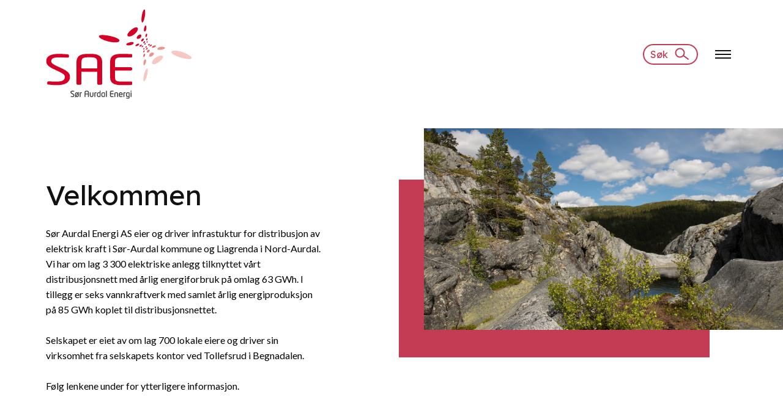

--- FILE ---
content_type: text/html; charset=UTF-8
request_url: https://sae.no/
body_size: 8878
content:




<!DOCTYPE html>
<!--
    ____  _____  _________       ______
   / __ \/   \ \/ /_  __/ |     / / __ \
  / / / / /| |\  / / /  | | /| / / / / /
 / /_/ / ___ |/ / / /   | |/ |/ / /_/ /
/_____/_/  |_/_/ /_/    |__/|__/\____/


    Made by: https://daytwo.no
    Year: 2026
--><html xmlns="http://www.w3.org/1999/xhtml" lang="nb">
    <head>
                    <meta http-equiv="X-UA-Compatible" content="IE=edge">
            <meta charset="utf-8">
            <meta name="author" content="https://daytwo.no">
            <meta name="viewport" content="width=device-width, user-scalable=yes, initial-scale=1.0, maximum-scale=5.0, minimum-scale=1.0, viewport-fit=cover shrink-to-fit=no">
                
            <link rel="preconnect" href="https://fonts.gstatic.com">
            <link href="https://fonts.googleapis.com/css2?family=Lato:wght@400;700&family=Lexend+Deca&display=swap" rel="stylesheet">

            
<meta name="theme-color" content="#000">
<meta name="description" content="Sae - Nettalliansen">
<meta name="keywords" content="Sae">

<title>Sør Aurdal Energi | Sae</title>

<link rel="icon" href="https://sae.no/uploads/Profil/Favicon.png">

            

            <script type="text/javascript">
                window.CraftToken = {"csrfTokenName":"SAE__CSRF_TOKEN","csrfTokenValue":"qDAPhTmYt8GdDCPYufKbUbjFM6PWLCc9Z2FyUL7QMwyuIcMtjm454JB4V_xQq4SMpVlgjeuV9SX7hlLrjEtQbgoJKz30qUo1yWCNQMcWDaQ="};
            </script>

                        
            
<meta property="og:title" content="Sør Aurdal Energi" />
<meta property="og:site_name" content="Sae" />
<meta property="og:url" content="https://sae.no/" />
<meta property="og:type" content="website" />
    <meta property="og:image" content="https://sae.no/uploads/Bilder/DSC0046.jpg" />
            


        
        <script>
    // Define dataLayer and the gtag function.
    window.dataLayer = window.dataLayer || [];
    function gtag(){dataLayer.push(arguments);}
            let object = {
            'ad_storage': 'denied', //advertising
            'ad_user_data': 'denied', //advertising
            'ad_personalization': 'denied', //personalization
            'personalization_storage': 'denied', //personalization
            'analytics_storage': 'denied', //analytics
            'functionality_storage': 'granted', //functional
            'security_storage': 'granted' //functional
        }
        gtag('consent', 'default', object);

        let data = {
            'event': 'd2_cookiemng_consent_update',
            'ad_storage': 'denied', //advertising
            'ad_user_data': 'denied', //advertising
            'ad_personalization': 'denied', //personalization
            'personalization_storage': 'denied', //personalization
            'analytics_storage': 'denied', //analytics
            'functionality_storage': 'granted', //functional
            'security_storage': 'granted' //functional
        }

        dataLayer.push(data);
        
        let cm_updateConsent = (granted,denied) => {
                let consent_list = {};
        granted.forEach((prop)=>{
            switch (prop){
                case 'functional':
                    consent_list['functionality_storage'] = 'granted'    
                    consent_list['security_storage'] = 'granted'
                    break;
                case 'analytics':
                    consent_list['analytics_storage'] = 'granted'
                    break;
                case 'advertising':
                    consent_list['ad_storage'] = 'granted'
                    consent_list['ad_user_data'] = 'granted'
                    break;
                case 'personalization':
                    consent_list['personalization_storage'] = 'granted'
                    consent_list['ad_personalization'] = 'granted'
                    break;
            }
        });
        denied.forEach((prop)=>{
            switch (prop){
                case 'functional':
                    consent_list['functionality_storage'] = 'denied'    
                    consent_list['security_storage'] = 'denied'
                    break;
                case 'analytics':
                    consent_list['analytics_storage'] = 'denied'
                    break;
                case 'advertising':
                    consent_list['ad_storage'] = 'denied'
                    consent_list['ad_user_data'] = 'denied'
                    break;
                case 'personalization':
                    consent_list['personalization_storage'] = 'denied'
                    consent_list['ad_personalization'] = 'denied'
                    break;
            }
        });
        let object = {};
        let data = {
            'event': 'd2_cookiemng_consent_update',
        }
        for (const [key, value] of Object.entries(consent_list)) {
            object[key] = value;
            data[key] = value;
        }
        gtag('consent', 'update', object);

        dataLayer.push(data);
    }
</script>

    <link href="/assets/build/css/main.css?v=1763631096" rel="stylesheet">
<link href="https://sae.no/cpresources/fef8a2c6/css/cookiemng.css?v=1763631143" rel="stylesheet">
<script src="/assets/build/js/head.js?v=1763631096"></script></head>
    <body class="home">
                
                <div id="page">
            <style>
    :root {
        --brand-color: #c33c54;
        --brand-dark-color: #3c3c3b;
        --brand-text-color: #ebebd3;
    }

    .brand-bg {
        background-color: #c33c54;
    }

    .brand-dark-bg {
        background-color: #3c3c3b;
    }

    .brand-text {
        color: #ebebd3;
    }
</style>




<header id="header" class="site-header">

	<a aria-label="Hopp til hovedinnhold" href="#main" class="skip-to-main-content-link">Hopp til hovedinnhold</a>
		<div class="_wr">
		<div class="inner">
			<div class="site-logo">
								<a aria-label="https://sae.no/" href="https://sae.no/" class="site-desktop-logo">
					<img src="https://sae.no/uploads/Profil/SAE-logo.png"  style="max-height: 200px"  alt="SAE logo">
				</a>
			</div>
							<div class="search-button">
					<a aria-label="Søk" href="javascript:;" class="js-search-button">
						<span>Søk</span>
						<svg xmlns="http://www.w3.org/2000/svg" width="24" height="21" viewbox="0 0 24 21">
							<g transform="translate(.5 .5)" stroke="#c33c54" stroke-width="2" fill="none" fill-rule="evenodd"><circle cx="8" cy="8" r="7"/><path d="M13 12l9.095 6.858"/></g>
						</svg>
						<i></i>
					</a>
				</div>
			
			
			
			

			<button class="menu-button js-menu-toggle" aria-label="Klikk for å åpne nettstednavigering">
				<span></span>
				<span></span>
				<span></span>
			</button>
			
<nav class="site-nav js-open-nav-item">
	<div class="inner-nav">
					<div class="search-bar-wrapper">
				<form action="https://sae.no/search">
					<label aria-label="Søk Sae">
						<input id="search-input-main" type="search" value="" name="q" placeholder="Søk..." aria-label="Søk Sae" title="Søk..."/>
						<button type="submit" title="Send inn søk">
							<span class="sr-only">Send inn søk</span>
							<svg xmlns="http://www.w3.org/2000/svg" width="24" height="21" viewbox="0 0 24 21">
								<g transform="translate(.5 .5)" stroke="#c33c54" stroke-width="2" fill="none" fill-rule="evenodd"><circle cx="8" cy="8" r="7"/><path d="M13 12l9.095 6.858"/></g>
							</svg>
						</button>
					</label>
				</form>
			</div>
		
				
		<div class="_wr">
			<ul class="js-main-menu menu">

																												
				
				<li class="">
					<a aria-label="https://sae.no/kunde-og-nettleie" href="https://sae.no/kunde-og-nettleie" class="" >
						Kunde og nettleie
											</a>

										<div class="submenu-trigger js-sub-trigger"></div>
					<ul class="submenu">
						<li class="top-part">
							<span class="top-part-title">
								<a href="https://sae.no/kunde-og-nettleie" aria-label="Gå tilbake">Kunde og nettleie</a>
							</span>
							<span class="submenu-back js-sub-back">Tilbake</span>
						</li>
																														
				
				<li class="">
					<a aria-label="https://sae.no/om-nettleie" href="https://sae.no/om-nettleie" class="" >
						Om nettleie
											</a>

									</li>
																												
				
				<li class="">
					<a aria-label="https://sae.no/norgespris" href="https://sae.no/norgespris" class="" >
						Norgespris
											</a>

									</li>
																												
				
				<li class="">
					<a aria-label="https://sae.no/tariffer" href="https://sae.no/tariffer" class="" >
						Tariffer
											</a>

									</li>
																												
				
				<li class="">
					<a aria-label="https://sae.no/strommaler-han-porten" href="https://sae.no/strommaler-han-porten" class="" >
						Strømmåler / HAN-porten
											</a>

									</li>
																												
				
				<li class="">
					<a aria-label="https://sae.no/plusskunde" href="https://sae.no/plusskunde" class="" >
						Plusskunde
											</a>

									</li>
																												
				
				<li class="">
					<a aria-label="https://sae.no/leveringskvalitet" href="https://sae.no/leveringskvalitet" class="" >
						Leveringskvalitet
											</a>

									</li>
																												
				
				<li class="">
					<a aria-label="https://sae.no/tilknytningsvilkar" href="https://sae.no/tilknytningsvilkar" class="" >
						Nettleieavtale og tilknytningsvilkår
											</a>

									</li>
																												
				
				<li class="">
					<a aria-label="https://sae.no/om-strommarkedet" href="https://sae.no/om-strommarkedet" class="" >
						Om strømmarkedet
											</a>

									</li>
																												
				
				<li class="">
					<a aria-label="https://sae.no/leveringsplikt" href="https://sae.no/leveringsplikt" class="" >
						Leveringsplikt
											</a>

									</li>
																												
				
				<li class=" hidden">
					<a aria-label="https://sae.no/tilknytning-til-nettet" href="https://sae.no/tilknytning-til-nettet" class="" >
						Tilknytning til nettet / tilknytningsplikt
											</a>

									</li>
																												
																		
				<li class="">
					<a aria-label="http://esmart24web.no/SorAurdal/Touch/Login?ReturnURL=Home%2FIndex" href="http://esmart24web.no/SorAurdal/Touch/Login?ReturnURL=Home%2FIndex" class="arrow-link-external"  target="_blank" >
						Mine sider (kundeforhold)
													<svg stroke="currentColor" fill="none" stroke-width="1.5" viewbox="0 0 24 24" aria-hidden="true" height="1em" width="1em" xmlns="http://www.w3.org/2000/svg">
								<path stroke-linecap="round" stroke-linejoin="round" d="M4.5 19.5l15-15m0 0H8.25m11.25 0v11.25"></path>
							</svg>
											</a>

									</li>
																												
				
				<li class="">
					<a aria-label="https://sae.no/min-strom-kundeapp" href="https://sae.no/min-strom-kundeapp" class="" >
						Min strøm - forbruksinformasjon
											</a>

									</li>
									</ul>
									</li>
																												
				
				<li class="">
					<a aria-label="https://sae.no/om-oss" href="https://sae.no/om-oss" class="" >
						Om oss
											</a>

										<div class="submenu-trigger js-sub-trigger"></div>
					<ul class="submenu">
						<li class="top-part">
							<span class="top-part-title">
								<a href="https://sae.no/om-oss" aria-label="Gå tilbake">Om oss</a>
							</span>
							<span class="submenu-back js-sub-back">Tilbake</span>
						</li>
																														
				
				<li class="">
					<a aria-label="https://sae.no/samfunnsansvaret" href="https://sae.no/samfunnsansvaret" class="" >
						Samfunnsansvaret
											</a>

									</li>
																												
				
				<li class="">
					<a aria-label="https://sae.no/noytralitet" href="https://sae.no/noytralitet" class="" >
						Nøytralitet
											</a>

									</li>
																												
				
				<li class="">
					<a aria-label="https://sae.no/ledelsen" href="https://sae.no/ledelsen" class="" >
						Selskapets ledelse
											</a>

									</li>
									</ul>
									</li>
																												
				
				<li class="">
					<a aria-label="https://sae.no/nye-forsyningsomrader" href="https://sae.no/nye-forsyningsomrader" class="" >
						Nye forsyningsområder
											</a>

										<div class="submenu-trigger js-sub-trigger"></div>
					<ul class="submenu">
						<li class="top-part">
							<span class="top-part-title">
								<a href="https://sae.no/nye-forsyningsomrader" aria-label="Gå tilbake">Nye forsyningsområder</a>
							</span>
							<span class="submenu-back js-sub-back">Tilbake</span>
						</li>
																														
				
				<li class="">
					<a aria-label="https://sae.no/tilknytning-til-eksisterende-nett" href="https://sae.no/tilknytning-til-eksisterende-nett" class="" >
						Tilknytning til eksisterende nett
											</a>

									</li>
																												
				
				<li class="">
					<a aria-label="https://sae.no/utredning" href="https://sae.no/utredning" class="" >
						Utredning og interessekartlegging
											</a>

									</li>
																												
				
				<li class="">
					<a aria-label="https://sae.no/omrader-under-utbygging" href="https://sae.no/omrader-under-utbygging" class="" >
						Områder under utbygging
											</a>

									</li>
									</ul>
									</li>
																												
																		
				<li class=" hidden">
					<a aria-label="https://sae.no/operating-messages" href="https://sae.no/operating-messages" class="" >
						Driftsmeldinger og feil
											</a>

									</li>
																												
				
				<li class="">
					<a aria-label="https://sae.no/elsikkerhet" href="https://sae.no/elsikkerhet" class="" >
						Elsikkerhet
											</a>

									</li>
																												
				
				<li class="">
					<a aria-label="https://sae.no/nyhetsartikler" href="https://sae.no/nyhetsartikler" class="" >
						Nyhetsartikler
											</a>

									</li>
									</ul>
									</li>
													<li class="quicklinks">
																				
															<div class="link">
									<a aria-label="Gå til Kontakt oss" href="https://sae.no/kontakt-oss">
										Kontakt oss
									</a>
								</div>
																											
															<div class="link">
									<a aria-label="Gå til Driftsmeldinger og feil" href="https://sae.no/operating-messages">
										Driftsmeldinger og feil
									</a>
								</div>
																		</li>
								
							</ul>
		</div>
	</div>
</nav>
			
    <div id="js-modal-search" class="full_screen modal search-modal js-open-nav-item" role="search">
        <div class="modal-inner">
            <div class="_wr">
                <div class="in">
                    <div class="search-form">
                        <h2>Leter du etter noe spesielt?</h2>
                        <form action="https://sae.no/search">
                            <label aria-label="Søk Sae">
                                <input id="search-input-main" type="search" value="" name="q" placeholder="Søk..." aria-label="Søk Sae" title="Søk..." />
                                <button type="submit" title="Send inn søk">
                                    <span class="sr-only">Send inn søk</span>
                                    <svg xmlns="http://www.w3.org/2000/svg" width="24" height="21" viewBox="0 0 24 21"><g transform="translate(.5 .5)" stroke="#c33c54" stroke-width="2" fill="none" fill-rule="evenodd"><circle cx="8" cy="8" r="7"/><path d="M13 12l9.095 6.858"/></g></svg>
                                </button>
                            </label>
                        </form>
                    </div>
                </div>
            </div>
        </div>
    </div>
		</div>
	</div>
</header>


            <div id="content" class="site-content">
                <main id="main" role="main">
                    
    <div class="page-wrapper">
        

<section class="home-header">
            <div class="_wr">
            <div class="_w">
                <div class="inner">
                    <div class="left _m5">
                        <div class="left-inner">
                            <h1 class="title">Velkommen</h1>
                                                            <p class="desc">Sør Aurdal Energi AS eier og driver infrastuktur for distribusjon av elektrisk kraft i Sør-Aurdal kommune og Liagrenda i Nord-Aurdal. <br />
Vi har om lag 3 300 elektriske anlegg tilknyttet vårt distribusjonsnett med årlig energiforbruk på omlag 63 GWh. I tillegg er seks vannkraftverk med samlet årlig energiproduksjon på 85 GWh koplet til distribusjonsnettet.<br />
<br />
Selskapet er eiet av om lag 700 lokale eiere og driver sin virksomhet fra selskapets kontor  ved Tollefsrud i Begnadalen.<br />
<br />
Følg lenkene under for ytterligere informasjon.</p>
                                                    </div>
                    </div>
                    <div class="right _m6 ofs_m_1">
                        <div class="inner-right">
                            <div class="head-img" style="            
        
        background-image: url(&#039;https://sae.no/uploads/Bilder/DSC0046.jpg&#039;);
    " role="img" aria-label="DSC0046"></div>
                        </div>
                    </div>
                </div>
            </div>
        </div>
    </section>
        <div class="pages-inner-content">
            

<div class="_wr">
    <div class="_w">
        <div class="page-content _12">

            
            
            
            
            
            
            

            
                            



<section id="module-0" class="module top-lvl-list number-6">
    <div class="wrapper">
        <div class="_w">
            <div class="inner title-container">
                <h2>Hurtigmeny</h2>
            </div>
        </div>
        <div class="_w">
                                                                            
                                    
                    <div class="inner">
                        <div class="block">
                            <div class="top">
                                <div class="top-inner">
                                                                        <div class="top-lvl-title">
                                                                                    <a aria-label="Gå til Kunde og nettleie" href="https://sae.no/kunde-og-nettleie">
                                                <h3>Kunde og nettleie</h3>
                                            </a>
                                                                            </div>
                                </div>
                                                                    <div class="mid">
                                        <div class="mid-inner">
                                                                                            <div class="children-inner">
                                                    <a aria-label="Gå til Norgespris" href="https://sae.no/norgespris">Norgespris</a>
                                                </div>
                                                                                            <div class="children-inner">
                                                    <a aria-label="Gå til Om nettleie" href="https://sae.no/om-nettleie">Om nettleie</a>
                                                </div>
                                                                                            <div class="children-inner">
                                                    <a aria-label="Gå til Tilknytning til nettet / tilknytningsplikt" href="https://sae.no/tilknytning-til-nettet">Tilknytning til nettet / tilknytningsplikt</a>
                                                </div>
                                                                                    </div>
                                    </div>
                                                            </div>
                        </div>
                    </div>
                                                                                            
                                    
                    <div class="inner">
                        <div class="block">
                            <div class="top">
                                <div class="top-inner">
                                                                        <div class="top-lvl-title">
                                                                                    <a aria-label="Gå til Nye forsyningsområder" href="https://sae.no/nye-forsyningsomrader">
                                                <h3>Nye forsyningsområder</h3>
                                            </a>
                                                                            </div>
                                </div>
                                                                    <div class="mid">
                                        <div class="mid-inner">
                                                                                            <div class="children-inner">
                                                    <a aria-label="Gå til Tilknytning til eksisterende nett" href="https://sae.no/tilknytning-til-eksisterende-nett">Tilknytning til eksisterende nett</a>
                                                </div>
                                                                                            <div class="children-inner">
                                                    <a aria-label="Gå til Områder under utbygging" href="https://sae.no/omrader-under-utbygging">Områder under utbygging</a>
                                                </div>
                                                                                    </div>
                                    </div>
                                                            </div>
                        </div>
                    </div>
                                                                                            
                                    
                    <div class="inner">
                        <div class="block">
                            <div class="top">
                                <div class="top-inner">
                                                                        <div class="top-lvl-title">
                                                                                    <a aria-label="Gå til Om oss" href="https://sae.no/om-oss">
                                                <h3>Om oss</h3>
                                            </a>
                                                                            </div>
                                </div>
                                                                    <div class="mid">
                                        <div class="mid-inner">
                                                                                            <div class="children-inner">
                                                    <a aria-label="Gå til Samfunnsansvaret" href="https://sae.no/samfunnsansvaret">Samfunnsansvaret</a>
                                                </div>
                                                                                            <div class="children-inner">
                                                    <a aria-label="Gå til Nøytralitet" href="https://sae.no/noytralitet">Nøytralitet</a>
                                                </div>
                                                                                    </div>
                                    </div>
                                                            </div>
                        </div>
                    </div>
                                                                                            
                                    
                    <div class="inner">
                        <div class="block">
                            <div class="top">
                                <div class="top-inner">
                                                                        <div class="top-lvl-title">
                                                                                    <a aria-label="Gå til Driftsmeldinger og feil" href="https://sae.no/driftsmeldinger-og-feil">
                                                <h3>Driftsmeldinger og feil</h3>
                                            </a>
                                                                            </div>
                                </div>
                                                            </div>
                        </div>
                    </div>
                                                                                            
                                                                                            
                                    
                    <div class="inner">
                        <div class="block">
                            <div class="top">
                                <div class="top-inner">
                                                                        <div class="top-lvl-title">
                                                                                    <a aria-label="Gå til Elsikkerhet" href="https://sae.no/elsikkerhet">
                                                <h3>Elsikkerhet</h3>
                                            </a>
                                                                            </div>
                                </div>
                                                            </div>
                        </div>
                    </div>
                                    </div>
    </div>
    <style>
        #module-0 {
            padding-top: Infopx;
            ;
        }
    </style>
</section>
                            
                                                


    

<section id="module-1" class="module text-and-image switch">
    <div class="wrapper">
        <div class="_w">
            <div class="left _m6">
                <div class="inner-left  padding">
                    <div class="top without-sidebar">
                        <h2 class="title">Norgespris</h2>
                                                    <p class="content">Norgespris innføres som en del av det norske kraftmarkedet. På denne siden finner du offentlig informasjon som skal veilede nettkundene om ordningen.<br />
Bestilling av Norgespris blir tilgjengelig her når løsningen åpner, senest 27. september 2025.</p>
                                            </div>
                                    </div>
            </div>
                            <div class="mid _m5">
                                                                                                                    
                                                    <div class="bot-cta home-entry">
                                <a aria-label="Gå til https://sae.no/norgespris" href="https://sae.no/norgespris">
                                    Les mer
                                </a>
                            </div>
                                                            </div>
                        <div class="right _m6">
                <div class="inner-right">
                    <div class="inner-image">
                        <div class="image" role="img" aria-label="Lampe med skjerm" style="            
        
        background-image: url(&#039;https://sae.no/uploads/Norgespris/Lampe-med-skjerm.png&#039;);
    "></div>
                    </div>
                </div>
            </div>
        </div>
    </div>

    <style>
        #module-1 {
            ;
            ;
        }
    </style>
</section>
                                                
                            

    

<section id="module-2" class="module head-par-module">
    <div class="wrapper">
        <div class="_w">
            <div class="inner">
                                    <h2 class="title home-entry _m10">Nyheter fra Sør-Aurdal Energi</h2>
                
                            </div>
        </div>
    </div>

    <style>
        #module-2 {
            ;
            ;
        }
    </style>
</section>
                            
            
                                    
                    



    
    


    <section id="module-3" class="module articles-module">
        <div class="wrapper">
                        <div class="top">
                <div class="_w">
                                            
                                                    
                            



<div class="article-card _s6 _l4">
    <a aria-label="Gå til https://sae.no/nettleie-per-01.01.2026" href="https://sae.no/nettleie-per-01.01.2026" class="article-card-in">
                                <div class="img" style="background-image: url(https://sae.no/uploads/Bilder/20130710_sae-web-5.jpg)" role="img" aria-label="Nettleie per 01.01.2026"></div>
                <div class="content">
            <div class="tags">
                <span>19.12.2025</span>
                                                    /
                                            <span class="art-tag-entry">NYHETER</span>
                                                </div>
            <div class="art-title">
                <h2>Nettleie per 01.01.2026</h2>
            </div>
                    </div>
    </a>
</div>                                                                                                
                                                    
                            



<div class="article-card _s6 _l4">
    <a aria-label="Gå til https://sae.no/artikkel/norgespris" href="https://sae.no/artikkel/norgespris" class="article-card-in">
                                <div class="img" style="background-image: url(https://himmelbla.nettalliansen.no/uploads/shared/Lampe-med-skjerm.png)" role="img" aria-label="Informasjon om Norgespris"></div>
                <div class="content">
            <div class="tags">
                <span>19.08.2025</span>
                                            </div>
            <div class="art-title">
                <h2>Informasjon om Norgespris</h2>
            </div>
                            <div class="art-desc">
                    Norgespris blir en viktig del av det nye kraftmarkedet. Enn så lenge henviser vi til offentlige kilder som gir oppdatert og god informasjon om ordningen.
                </div>
                    </div>
    </a>
</div>                                                                                                
                                                    
                            



<div class="article-card _s6 _l4">
    <a aria-label="Gå til https://sae.no/tildeling-av-tilskudd-til-utjevning-av-overforingstariffer-for-2025" href="https://sae.no/tildeling-av-tilskudd-til-utjevning-av-overforingstariffer-for-2025" class="article-card-in">
                                <div class="img" style="background-image: url(https://sae.no/uploads/Bilder/20130710_sae-web-24.jpg)" role="img" aria-label="Tildeling av tilskudd til utjevning av overføringstariffer for 2025"></div>
                <div class="content">
            <div class="tags">
                <span>15.03.2025</span>
                                                    /
                                            <span class="art-tag-entry">NYHETER</span>
                                                </div>
            <div class="art-title">
                <h2>Tildeling av tilskudd til utjevning av overføringstariffer for 2025</h2>
            </div>
                    </div>
    </a>
</div>                                                                                        </div>
            </div>
                    </div>

        <style>
            #module-3 {
            ;
            ;
            }
        </style>
    </section>

                                                
            
            
            
            
            
            
                    </div>
            </div>
</div>        </div>
    </div>

                </main>
            </div>
            
<footer id="footer" class="site-footer">
    <div class="in">
        <div class="_wr">
                            <div class="top">
                    <div class="_w">
                                                                            <div class="right _m6 _xl9">
                                <div class="_w qls">
                                                                                                                                                            
                                                                                    <div class="ql _xl4">
                                                <a aria-label="Gå til http://esmart24web.no/SorAurdal/Touch/Login?ReturnURL=Home%2FIndex" href="http://esmart24web.no/SorAurdal/Touch/Login?ReturnURL=Home%2FIndex" target="_blank">
                                                    Mine sider
                                                </a>
                                            </div>
                                                                                                                                                                                                    
                                                                                    <div class="ql _xl4">
                                                <a aria-label="Gå til https://sae.minstrøm.com/" href="https://sae.minstrøm.com/" target="_blank">
                                                    Min strøm
                                                </a>
                                            </div>
                                                                                                            </div>
                            </div>
                                            </div>
                </div>
                        <div class="bot">
                <div class="_w">
                    <div class="left _s6 _l3">
                                                    <div class="phone-info">
                                <div class="phone-box">
                                    <h2 class="footer-title">Vakttelefon</h2>
                                    <a aria-label="+47 6134 7400" href="tel:+47 6134 7400" target="_blank">
                                        +47 6134 7400
                                    </a>
                                </div>
                            </div>
                                                <div class="contact-info">
                            <div class="contact-box">
                                <h2 class="footer-title">
                                    Kontaktinformasjon
                                    <span class="line"></span>
                                </h2>
                                                                    <div class="contact-data">
                                        <p><strong>Sør Aurdal Energi AS</strong> <br />telefon: +47 6134 7400<br /><a href="mailto:post@sae.no">epost: post@sae.no<br /></a>orgnr: 997 712 099 MVA</p>
                                    </div>
                                                                                            </div>
                        </div>
                    </div>
                    <div class="mid-left menu-wrapper _m6 _l3">
                                            </div>
                    <div class="mid-right menu-wrapper _m6 _l3">
                                                    <div class="menu-footer">
                                <ul>
                                    <li>
                                        <a href="javascript:cm_displaySettings();">Cookies-innstillinger</a>
                                    </li>
                                </ul>
                            </div>
                                                
                    </div>
                    <div class="mob-only _">
                                                    <div class="_w qls">
                                                                                                                                            
                                                                            <div class="ql _m6 _l4">
                                            <a aria-label="Gå til http://esmart24web.no/SorAurdal/Touch/Login?ReturnURL=Home%2FIndex" href="http://esmart24web.no/SorAurdal/Touch/Login?ReturnURL=Home%2FIndex" target="_blank">
                                                <div class="inner-link">
                                                    <h2 class="footer-title">Mine sider</h2>
                                                </div>
                                            </a>
                                        </div>
                                                                                                                                                                                
                                                                            <div class="ql _m6 _l4">
                                            <a aria-label="Gå til https://sae.minstrøm.com/" href="https://sae.minstrøm.com/" target="_blank">
                                                <div class="inner-link">
                                                    <h2 class="footer-title">Min strøm</h2>
                                                </div>
                                            </a>
                                        </div>
                                                                                                </div>
                                            </div>
                    <div class="right _s6 _l3">
                        <div class="info">
                                                            <h2 class="footer-title">Sør Aurdal Energi, et selskap i</h2>
                                                                                        <a aria-label="Gå til https://nettalliansen.no/" href="https://nettalliansen.no/" target="_blank">
                                    <img src="https://sae.no/uploads/Profil/Logo_ColorBig.png" alt="NA_LogoColorBig" />
                                </a>
                                                    </div>
                    </div>
                </div>
            </div>
        </div>
    </div>
    <a href="#page" class="goBack js-goBack" aria-label="Gå tilbake til toppen av siden.">
        <svg stroke="currentColor" fill="currentColor" stroke-width="0" viewBox="0 0 20 20" height="1em" width="1em" xmlns="http://www.w3.org/2000/svg"><path fill-rule="evenodd" d="M5.293 9.707a1 1 0 010-1.414l4-4a1 1 0 011.414 0l4 4a1 1 0 01-1.414 1.414L11 7.414V15a1 1 0 11-2 0V7.414L6.707 9.707a1 1 0 01-1.414 0z" clip-rule="evenodd"></path></svg>
    </a>
</footer>

        </div>
        
        <script>
            
        </script>

                                                    <script src="https://dscylil36p3a6.cloudfront.net/sae_no/chatbot-init.js" defer></script>
                    
         
    <div class="cm__blocked cm__active" style="z-index:99999999"></div>
 
<div class="__cookiemng__ red cm__active  cm__rounded " data-google-consent="1" style="z-index:100000000"  data-site-handle="default">
     <div class="cm__button cm__close" data-cm-action="onClose"></div>
     <div class="cm__container cm__full cm__active" data-cm-view="default">
          <div class="cm__content ">
                <h3>Denne nettsiden benytter seg av tredjeparts cookies</h3>
          </div>
          <div class="cm__content " style="">
                Vi bruker cookies og script som samler inn informasjon om deg.
                                     <br/><a href="/personvernerklaering" aria-label="Les mer om vår bruk av cookies i personvernerklæringen. in a new window" target="_blank" style="margin-top:0.25rem;color:inherit; text-decoration:underline; font-weight:bold;">Les mer om vår bruk av cookies i personvernerklæringen.</a>
                          </div>
                    <div class="cm__content cm__inline-button">
                                     <div class="cm__button " data-cm-action="onFunctional" role="button" tabindex="0" aria-label="Bruk nødvendige">Bruk nødvendige</div>
                     <div class="cm__button cm__outline" data-cm-action="onCustomize" role="button" tabindex="0" aria-label="Tilpass">Tilpass</div>
                                                <div class="cm__button cm__outline" data-cm-action="onAll" role="button" tabindex="0" aria-label="Godta alle">Godta alle</div>
          </div>
     </div>
               <div class="cm__container cm__full" data-cm-view="customize">
                <div class="cm__content">
                     <h3>Denne nettsiden benytter seg av tredjeparts cookies</h3>
                </div>
                <div class="cm__content" style="text-align:center;">
                     Vi bruker cookies og script som samler inn informasjon om deg.
                                             <br/><a href="/personvernerklaering" aria-label="Les mer om vår bruk av cookies i personvernerklæringen. in a new window" target="_blank" style="margin-top:0.25rem;color:inherit; text-decoration:underline; font-weight:bold;">Les mer om vår bruk av cookies i personvernerklæringen.</a>
                                    </div>
                <div class="cm__content">
                                               <div class="cm__checkbox">
                                <div class="cm__accordion">
                                     <div class="cm__acc-header">
                                          <input disabled type="checkbox" id="cm_functionalCookies" name="functionalCookies" checked value="functional">
                                          <label for="cm_functionalCookies">Nødvendig</label>
                                     </div>
                                     <div class="cm__button cm__acc-trigger"></div>
                                     <div class="cm__acc-panel">
                                          <p>Disse informasjonskapslene er nødvendige for å få nettstedet til å fungere og kan ikke slås av i systemene våre. De er vanligvis basert på dine valg for en tjeneste, som å angi personverninnstillinger, pålogging eller utfylling av skjemaer.</p>
                                     </div>
                                </div>
                          </div>
                                                                    <div class="cm__checkbox">
                                <div class="cm__accordion">
                                     <div class="cm__acc-header">
                                          <input type="checkbox" id="cm_analyticsCookies" name="analyticsCookies"  value="analytics">
                                          <label for="cm_analyticsCookies">Statistik</label>
                                     </div>
                                     <div class="cm__button cm__acc-trigger"></div>
                                     <div class="cm__acc-panel">
                                          <p>Vi analyserer og måler data for å forstå hvordan nettsiden vår brukes for å gjøre ulike ting. For eksempel optimalisere innhold på våre nettsider. All informasjon vi samler inn og rapporterer er anonym.</p>
                                     </div>
                                </div>
                          </div>
                                                                               </div>
                <div class="cm__content cm__inline-button">
                     <div class="cm__button " data-cm-action="onSave">Lagre</div>
                     <div class="cm__button " data-cm-action="onFunctional">Bruk nødvendige</div>
                     <div class="cm__button cm__outline" data-cm-action="onAll">Godta alle</div>
                </div>
          </div>
     </div>

    <script src="/assets/src/js/vendor/script-head.js?v=1763631096"></script>
<script src="/assets/build/js/main.js?v=1763631096"></script>
<script src="https://sae.no/cpresources/fef8a2c6/js/cookiemng.js?v=1763631143"></script>
<script>let activeFlag = document.getElementById("active-flag");
	let languageSelector = document.getElementById("language-selector");

	if(activeFlag != undefined && languageSelector != undefined){
		activeFlag.addEventListener("click", () =>{
			languageSelector.classList.toggle("visible");
		})
	
		document.body.addEventListener("click", (event) => {
			if (!languageSelector.contains(event.target) && event.target !== activeFlag) {
				languageSelector.classList.remove("visible");
			}
		});
	};
setTimeout(() => {
        const elements = document.querySelectorAll('*');

        for (const el of elements) {
            if (el.shadowRoot) {
                const div = el.shadowRoot.querySelector('div[style*="height: 700px"]');
                if (div) {
                    div.style.removeProperty('height');
                    break;
                }
            }
        }
    }, 1000);
var translations_object = {"Are you looking for something special?":"Leter du etter noe spesielt?","Read more":"Les mer","Search":"Søk","Submit search":"Send inn søk","search results":"søkeresultater","search result":"søkeresultat","Pages":"Innganger","Article":"Artikkel","No results for your criteria. Try again.":"Ingen resultater for kriteriene dine. Prøv igjen.","Go back":"Tilbake","Latest news":"Siste nytt","City":"Sted","Date":"Dato","Time":"Tid","Published by":"Publisert av","mandatory information":"obligatorisk informasjon","Category menu":"Kategorimeny","Home page":"Min side","To main page":"Til min side","More info here":"Mer info her","I accept":"Jeg aksepterer","We use cookies and scripts that collect information about you.":"Vi bruker cookies og script som samler inn informasjon om deg.","Contact Form Submission":"Kontakt skjema innsending","Send":"Send inn","Write here":"Skriv her","Name":"Navn","Email":"Epostadresse","Your Message":"Din beskjed","I accept terms":"Jeg godtar vilkår","Read Terms here":"Les Vilkår her","Choose files":"Velg filer","Home":"Hjem","No file selected":"Ingen fil valgt","This field is required":"Dette feltet må fylles ut","Invalid email":"Ugyldig e postadresse","Invalid phone number":"Telefonnummer skal ha 8 siffer","Invalid date format":"Dato må formateres som dd\/mm\/yyyy","technicalErrorTooltip":"Hvis du opplever problemer med å få tilgang til en side eller hvis driftsmeldingskartet ikke viser korrekt informasjon på kartet, regnes dette som en teknisk feil på nettsiden.","wrongInformationTooltip":"Hvis du oppdager feil informasjon på nettsiden, kan du markere dette ved å krysse av her.","pageErrorsTooltip":"Dette feltet er ment for å rapportere eventuelle problemer eller feil som oppstår når du bruker skjermleser, tastaturnavigering eller andre hjelpemidler på nettsiden vår. Ved å krysse av dette alternativet, vennligst gi en detaljert beskrivelse av feilen. Dette vil hjelpe oss med å forbedre tilgjengeligheten og sikre en bedre opplevelse for alle brukere.","Contact Information":"Kontaktinformasjon","Phone":"Telefon","E-mail":"E-Post","Address":"Postadresse","Organization Number":"Organisasjonsnummer","Min side":"Min side"};</script></body>
</html>

--- FILE ---
content_type: text/css
request_url: https://sae.no/cpresources/fef8a2c6/css/cookiemng.css?v=1763631143
body_size: 1951
content:
.cm__blocked{
    position:fixed;
    bottom:0;
    left:0;
    width:100vw;
    height:100vh;
    content:'';
    background-color:rgba(0,0,0,0.35);
    z-index:999998;
    display:none;
    &.cm__active{
        display:block;
    }
}
.__cookiemng__{
        
    --cm_accent_color: #0e3da3;
    --cm_background_color-mid-light: rgba(125, 125, 125,0.15);
    --cm_background_color-light: rgba(125, 125, 125,0.075);
    --cm_background_color: white;
    --cm_button_color: white;
    --cm_text_color: black;
    --cm_text_color-light: rgb(39, 39, 39);
    --cm_inverted_button_background: white;
    --cm_inverted_button_text: black;

    --cm_inverted_button_background_outline: #0e3da3;
    --cm_inverted_button_text_outline: white;

    font-family: inherit;
    font-size:0.9rem;
    line-height:1.25;

    &.cm__rounded{
        .cm__button{
            border-radius:7px;
        }
        .cm__accordion{
            border-radius:10px;
        }
    }

    &.cm__corner{
        max-width:480px;
        right:0;
        left:initial;
        bottom:0;
        box-shadow:-5px -3px 5px rgba(0,0,0,0.25);
    }

    &.blue{
        --cm_accent_color: #0e3da3;
        --cm_accent_color-light: #3565cc;
        --cm_accent_color-dark: #0c3180;
        --cm_background_color: white;
        --cm_button_color: white;
        --cm_background_color-light: rgba(125, 125, 125,0.075);
        --cm_text_color: black;
        --cm_text_color-light: rgb(39, 39, 39);
        --cm_inverted_button_background: white;
        --cm_inverted_button_text: black;

        --cm_inverted_button_background_outline: #0e3da3;
        --cm_inverted_button_text_outline: white;
    }
    &.green{
        --cm_accent_color: #236510;
        --cm_accent_color-light: rgb(77, 184, 38);
        --cm_accent_color-dark: #1f650c;
        --cm_background_color: white;
        --cm_button_color: white;
        --cm_background_color-light: rgba(125, 125, 125,0.075);
        --cm_text_color: black;
        --cm_text_color-light: rgb(39, 39, 39);
        --cm_inverted_button_background: white;
        --cm_inverted_button_text: black;

        --cm_inverted_button_background_outline: #236510;
        --cm_inverted_button_text_outline: white;
    }
    &.red{
        --cm_accent_color: #a71c1c;
        --cm_accent_color-light: #c93434;
        --cm_accent_color-dark: #8f1111;
        --cm_background_color: white;
        --cm_button_color: white;
        --cm_background_color-light: rgba(125, 125, 125,0.075);
        --cm_text_color: black;
        --cm_text_color-light: rgb(39, 39, 39);
        --cm_inverted_button_background: white;
        --cm_inverted_button_text: black;

        --cm_inverted_button_background_outline: #a71c1c;
        --cm_inverted_button_text_outline: white;
    }
    &.yellow{
        --cm_accent_color: #ffd400;
        --cm_accent_color-light: #fdd923;
        --cm_accent_color-dark: #e1bc04;
        --cm_background_color: white;
        --cm_button_color: black;
        --cm_background_color-light: rgba(125, 125, 125,0.075);
        --cm_text_color: black;
        --cm_text_color-light: rgb(39, 39, 39);
        --cm_inverted_button_background: black;
        --cm_inverted_button_text: white;

        --cm_inverted_button_background_outline: #ffd400;
        --cm_inverted_button_text_outline: black;
    }
    &.purple{
        --cm_accent_color: #5b0c88;
        --cm_accent_color-light: #681598;
        --cm_accent_color-dark: #490b6d;
        --cm_background_color: white;
        --cm_button_color: white;
        --cm_background_color-light: rgba(125, 125, 125,0.075);
        --cm_text_color: black;
        --cm_text_color-light: rgb(39, 39, 39);
        --cm_inverted_button_background: white;
        --cm_inverted_button_text: black;

        --cm_inverted_button_background_outline: #5b0c88;
        --cm_inverted_button_text_outline: white;
    }
    &.black{
        --cm_accent_color: black;
        --cm_accent_color-light: rgb(39, 39, 39);
        --cm_accent_color-dark: black;
        --cm_background_color: white;
        --cm_button_color: white;
        --cm_background_color-light: rgba(125, 125, 125,0.075);
        --cm_text_color: black;
        --cm_text_color-light: rgb(39, 39, 39);
        --cm_inverted_button_background: white;
        --cm_inverted_button_text: black;        

        --cm_inverted_button_background_outline: black;
        --cm_inverted_button_text_outline: white;
    }

    position:fixed;
    box-sizing:border-box;
    left:0;
    bottom:0;
    width:100%;
    z-index:999999;
    background-color:var(--cm_background_color);
    &:not(.cm__corner){
        border-top:1px solid var(--cm_text_color);
    }
    color:var(--cm_text_color);
    max-height:100vh;
    overflow:auto;

    display:none;
    &.cm__active{
        display:block;
    }



    .cm__container{
        justify-content:space-between;
        align-items:center;
        padding:10px;
        max-width:780px;
        margin:auto;
        display:none;

        &.cm__active{
            display:flex;
        }
        
        &.cm__full{
            flex-direction:column;

        }
        @media screen and (max-width: 768px){
            flex-direction:column;

        }
        .cm__content{
            padding:20px;
            &.cm__full{
                width:100%;
            }
            .cm__checkbox{
                &:not(:first-child){
                    margin-top:10px;
                }
            }
            &:not(:last-child) {
                padding-bottom: 0 !important;
            }
            input[type="checkbox"]{
                position: relative !important;
                display:inline !important;
                opacity:1 !important;
                pointer-events: initial !important;
                padding: initial !important;
                margin: initial !important;
                cursor: pointer !important;
                visibility: visible !important;
                -webkit-appearance: auto !important;
                -moz-appearance: auto !important;
                appearance: auto !important;
                &:focus{
                    -webkit-appearance: auto !important;
                    -moz-appearance: auto !important;
                    appearance: auto !important;
                }
            }
            input[type="checkbox"] + label{
                cursor:pointer;
            
            }
        }
    }


    .cm__button{
        color:var(--cm_button_color);
        background-color: var(--cm_accent_color);
        cursor:pointer;
        padding:10px 15px;
        text-align: center;
        min-width: 140px;
        &:hover{
            background-color: var(--cm_accent_color-light);
        }

        &.cm__outline{
            border:1px solid;
            color:var(--cm_accent_color);
            border-color:var(--cm_accent_color);
            background-color:var(--cm_background_color);

            &:hover{
                border-color:var(--cm_accent_color-light);
                background-color: var(--cm_accent_color-light);
                color:var(--cm_button_color);
            }
        }
    
        &.cm__close{
            display:none;
            position:absolute;
            min-width:initial;
            align-self: center;
            right:10px;
            top:10px;
            width:30px;
            height:30px;
            &:after{
                position:absolute;
                display:block;
                width:100%;
                left:0;
                top:0;
                line-height:30px;
                content:'x';
            }
        }
    }
    .cm__accordion{
        padding:20px;
        border:1px solid rgba(125,125,125,0.35);
        display:inline-block;
        min-width:initial !important;
        padding: 15px 10px;
        display:flex;
        align-items:center;
        justify-content: space-between;
        flex-wrap: wrap;
        background-color:var(--cm_background_color-light);

        .cm__acc-header{
            width:calc(100% - 80px);
            display:flex;
            cursor:pointer;
            label{
                cursor:pointer;
                flex-grow: 2;
                padding:5px;
                &:before, &:after{
                    display:none !important;
                }
            }
            input[type="checkbox"]{
                position: relative !important;
                display:inline !important;
                opacity:1 !important;
                pointer-events: initial !important;
                padding: initial !important;
                margin: initial !important;
                cursor: pointer !important;
                visibility: visible !important;
                &:focus{
                    -webkit-appearance: auto !important;
                    -moz-appearance: auto !important;
                    appearance: auto !important;
                }
            }
            input[type="checkbox"] + label{
                cursor:pointer;
            }
        }
        .cm__acc-trigger{
            position:relative;
            min-width:initial;
            align-self: center;
            width:30px;
            height:30px;
            &:after{
                position:absolute;
                display:block;
                width:100%;
                left:0;
                top:0;
                line-height:30px;
                content:'+';
            }
        }
        .cm__acc-panel{
            display:block;
            width: 100%;
            box-sizing: border-box;
            max-height:0;
            overflow:hidden;
            transition: max-height 0.15s ease-in-out;
            p{
                font-family: inherit;
                font-size:inherit;
                line-height:inherit;
                padding: 10px 10px 0;
            }
        }
        &.cm__active{
            background-color:var(--cm_background_color-mid-light);
            .cm__acc-trigger{
                &:after{
                    content:'-';
                }
            }
        }
    }
    &.cm__inverted{
        background-color:var(--cm_accent_color);
        color:var(--cm_button_color); 
        .cm__button{
            background-color: var(--cm_inverted_button_background);
            color: var(--cm_inverted_button_text);
            &:hover{
                background-color: var(--cm_accent_color-dark);
            }

            &.cm__outline{
                border-color: var(--cm_inverted_button_text_outline);
                color: var(--cm_inverted_button_text_outline);
                background-color:var(--cm_inverted_button_background_outline);    

                &:hover{
                    border-color: var(--cm_inverted_button_background);
                    background-color: var(--cm_inverted_button_background);
                    color: var(--cm_inverted_button_text);
                }       
            }

        }
    }

    .cm__inline-button{
        display:flex;
        .cm__button {
            margin-left:10px;
        }
        @media screen and (max-width: 768px){
            flex-direction:column;
            .cm__button {
                margin-left:0;
             
                &:not(:first-child){
                    margin-top:10px;
                }
            
            }
            
        }
    }
    &.cm__dismissable{
        .cm__button.cm__close{
            display:block !important;
        }
    }
    &.cm__corner{
        .cm__inline-button{
            @media screen and (max-width: 768px){
               flex-direction:row !important;
               .cm__button {
                    margin-left:10px;
             
                    &:not(:first-child){
                        margin-top:0;
                    }
                
                }
            }
        }
    }
}

--- FILE ---
content_type: text/css
request_url: https://dscylil36p3a6.cloudfront.net/chat-bot.css
body_size: 11584
content:
/* Peridot Devanagari Font Family */

/* Peridot Thin (100) */
@font-face {
    font-family: 'Peridot Devanagari';
    src: url("./fonts/Peridot%20Devanagari%20Thin.otf") format('opentype');
    font-weight: 100;
    font-style: normal;
    font-display: swap;
}

@font-face {
    font-family: 'Peridot Devanagari';
    src: url("./fonts/Peridot%20Devanagari%20Thin%20Italic.otf") format('opentype');
    font-weight: 100;
    font-style: italic;
    font-display: swap;
}

/* Peridot Light (300) */
@font-face {
    font-family: 'Peridot Devanagari';
    src: url("./fonts/Peridot%20Devanagari%20Light.otf") format('opentype');
    font-weight: 300;
    font-style: normal;
    font-display: swap;
}

@font-face {
    font-family: 'Peridot Devanagari';
    src: url("./fonts/Peridot%20Devanagari%20Light%20Italic.otf") format('opentype');
    font-weight: 300;
    font-style: italic;
    font-display: swap;
}

/* Peridot Regular (400) */
@font-face {
    font-family: 'Peridot Devanagari';
    src: url("./fonts/Peridot%20Devanagari%20Regular.otf") format('opentype');
    font-weight: 400;
    font-style: normal;
    font-display: swap;
}

@font-face {
    font-family: 'Peridot Devanagari';
    src: url("./fonts/Peridot%20Devanagari%20Italic.otf") format('opentype');
    font-weight: 400;
    font-style: italic;
    font-display: swap;
}

/* Peridot Medium (500) */
@font-face {
    font-family: 'Peridot Devanagari';
    src: url("./fonts/Peridot%20Devanagari%20Medium.otf") format('opentype');
    font-weight: 500;
    font-style: normal;
    font-display: swap;
}

@font-face {
    font-family: 'Peridot Devanagari';
    src: url("./fonts/Peridot%20Devanagari%20Medium%20Italic.otf") format('opentype');
    font-weight: 500;
    font-style: italic;
    font-display: swap;
}

/* Peridot SemiBold (600) */
@font-face {
    font-family: 'Peridot Devanagari';
    src: url("./fonts/Peridot%20Devanagari%20SemiBold.otf") format('opentype');
    font-weight: 600;
    font-style: normal;
    font-display: swap;
}

@font-face {
    font-family: 'Peridot Devanagari';
    src: url("./fonts/Peridot%20Devanagari%20SemiBold%20Italic.otf") format('opentype');
    font-weight: 600;
    font-style: italic;
    font-display: swap;
}

/* Peridot Bold (700) */
@font-face {
    font-family: 'Peridot Devanagari';
    src: url("./fonts/Peridot%20Devanagari%20Bold.otf") format('opentype');
    font-weight: 700;
    font-style: normal;
    font-display: swap;
}

@font-face {
    font-family: 'Peridot Devanagari';
    src: url("./fonts/Peridot%20Devanagari%20Bold%20Italic.otf") format('opentype');
    font-weight: 700;
    font-style: italic;
    font-display: swap;
}

/* Peridot Black (900) */
@font-face {
    font-family: 'Peridot Devanagari';
    src: url("./fonts/Peridot%20Devanagari%20Black.otf") format('opentype');
    font-weight: 900;
    font-style: normal;
    font-display: swap;
}

@font-face {
    font-family: 'Peridot Devanagari';
    src: url("./fonts/Peridot%20Devanagari%20Black%20Italic.otf") format('opentype');
    font-weight: 900;
    font-style: italic;
    font-display: swap;
}


/*
! tailwindcss v3.4.6 | MIT License | https://tailwindcss.com
*/

/*
1. Prevent padding and border from affecting element width. (https://github.com/mozdevs/cssremedy/issues/4)
2. Allow adding a border to an element by just adding a border-width. (https://github.com/tailwindcss/tailwindcss/pull/116)
*/

*,
::before,
::after {
  box-sizing: border-box; /* 1 */
  border-width: 0; /* 2 */
  border-style: solid; /* 2 */
  border-color: #e5e7eb; /* 2 */
}

::before,
::after {
  --tw-content: '';
}

/*
1. Use a consistent sensible line-height in all browsers.
2. Prevent adjustments of font size after orientation changes in iOS.
3. Use a more readable tab size.
4. Use the user's configured `sans` font-family by default.
5. Use the user's configured `sans` font-feature-settings by default.
6. Use the user's configured `sans` font-variation-settings by default.
7. Disable tap highlights on iOS
*/

html,
:host {
  line-height: 1.5; /* 1 */
  -webkit-text-size-adjust: 100%; /* 2 */
  -moz-tab-size: 4; /* 3 */
  -o-tab-size: 4;
     tab-size: 4; /* 3 */
  font-family: ui-sans-serif, system-ui, sans-serif, "Apple Color Emoji", "Segoe UI Emoji", "Segoe UI Symbol", "Noto Color Emoji"; /* 4 */
  font-feature-settings: normal; /* 5 */
  font-variation-settings: normal; /* 6 */
  -webkit-tap-highlight-color: transparent; /* 7 */
}

/*
1. Remove the margin in all browsers.
2. Inherit line-height from `html` so users can set them as a class directly on the `html` element.
*/

body {
  margin: 0; /* 1 */
  line-height: inherit; /* 2 */
}

/*
1. Add the correct height in Firefox.
2. Correct the inheritance of border color in Firefox. (https://bugzilla.mozilla.org/show_bug.cgi?id=190655)
3. Ensure horizontal rules are visible by default.
*/

hr {
  height: 0; /* 1 */
  color: inherit; /* 2 */
  border-top-width: 1px; /* 3 */
}

/*
Add the correct text decoration in Chrome, Edge, and Safari.
*/

abbr:where([title]) {
  -webkit-text-decoration: underline dotted;
          text-decoration: underline dotted;
}

/*
Remove the default font size and weight for headings.
*/

h1,
h2,
h3,
h4,
h5,
h6 {
  font-size: inherit;
  font-weight: inherit;
}

/*
Reset links to optimize for opt-in styling instead of opt-out.
*/

a {
  color: inherit;
  text-decoration: inherit;
}

/*
Add the correct font weight in Edge and Safari.
*/

b,
strong {
  font-weight: bolder;
}

/*
1. Use the user's configured `mono` font-family by default.
2. Use the user's configured `mono` font-feature-settings by default.
3. Use the user's configured `mono` font-variation-settings by default.
4. Correct the odd `em` font sizing in all browsers.
*/

code,
kbd,
samp,
pre {
  font-family: ui-monospace, SFMono-Regular, Menlo, Monaco, Consolas, "Liberation Mono", "Courier New", monospace; /* 1 */
  font-feature-settings: normal; /* 2 */
  font-variation-settings: normal; /* 3 */
  font-size: 1em; /* 4 */
}

/*
Add the correct font size in all browsers.
*/

small {
  font-size: 80%;
}

/*
Prevent `sub` and `sup` elements from affecting the line height in all browsers.
*/

sub,
sup {
  font-size: 75%;
  line-height: 0;
  position: relative;
  vertical-align: baseline;
}

sub {
  bottom: -0.25em;
}

sup {
  top: -0.5em;
}

/*
1. Remove text indentation from table contents in Chrome and Safari. (https://bugs.chromium.org/p/chromium/issues/detail?id=999088, https://bugs.webkit.org/show_bug.cgi?id=201297)
2. Correct table border color inheritance in all Chrome and Safari. (https://bugs.chromium.org/p/chromium/issues/detail?id=935729, https://bugs.webkit.org/show_bug.cgi?id=195016)
3. Remove gaps between table borders by default.
*/

table {
  text-indent: 0; /* 1 */
  border-color: inherit; /* 2 */
  border-collapse: collapse; /* 3 */
}

/*
1. Change the font styles in all browsers.
2. Remove the margin in Firefox and Safari.
3. Remove default padding in all browsers.
*/

button,
input,
optgroup,
select,
textarea {
  font-family: inherit; /* 1 */
  font-feature-settings: inherit; /* 1 */
  font-variation-settings: inherit; /* 1 */
  font-size: 100%; /* 1 */
  font-weight: inherit; /* 1 */
  line-height: inherit; /* 1 */
  letter-spacing: inherit; /* 1 */
  color: inherit; /* 1 */
  margin: 0; /* 2 */
  padding: 0; /* 3 */
}

/*
Remove the inheritance of text transform in Edge and Firefox.
*/

button,
select {
  text-transform: none;
}

/*
1. Correct the inability to style clickable types in iOS and Safari.
2. Remove default button styles.
*/

button,
input:where([type='button']),
input:where([type='reset']),
input:where([type='submit']) {
  -webkit-appearance: button; /* 1 */
  background-color: transparent; /* 2 */
  background-image: none; /* 2 */
}

/*
Use the modern Firefox focus style for all focusable elements.
*/

:-moz-focusring {
  outline: auto;
}

/*
Remove the additional `:invalid` styles in Firefox. (https://github.com/mozilla/gecko-dev/blob/2f9eacd9d3d995c937b4251a5557d95d494c9be1/layout/style/res/forms.css#L728-L737)
*/

:-moz-ui-invalid {
  box-shadow: none;
}

/*
Add the correct vertical alignment in Chrome and Firefox.
*/

progress {
  vertical-align: baseline;
}

/*
Correct the cursor style of increment and decrement buttons in Safari.
*/

::-webkit-inner-spin-button,
::-webkit-outer-spin-button {
  height: auto;
}

/*
1. Correct the odd appearance in Chrome and Safari.
2. Correct the outline style in Safari.
*/

[type='search'] {
  -webkit-appearance: textfield; /* 1 */
  outline-offset: -2px; /* 2 */
}

/*
Remove the inner padding in Chrome and Safari on macOS.
*/

::-webkit-search-decoration {
  -webkit-appearance: none;
}

/*
1. Correct the inability to style clickable types in iOS and Safari.
2. Change font properties to `inherit` in Safari.
*/

::-webkit-file-upload-button {
  -webkit-appearance: button; /* 1 */
  font: inherit; /* 2 */
}

/*
Add the correct display in Chrome and Safari.
*/

summary {
  display: list-item;
}

/*
Removes the default spacing and border for appropriate elements.
*/

blockquote,
dl,
dd,
h1,
h2,
h3,
h4,
h5,
h6,
hr,
figure,
p,
pre {
  margin: 0;
}

fieldset {
  margin: 0;
  padding: 0;
}

legend {
  padding: 0;
}

ol,
ul,
menu {
  list-style: none;
  margin: 0;
  padding: 0;
}

/*
Reset default styling for dialogs.
*/

dialog {
  padding: 0;
}

/*
Prevent resizing textareas horizontally by default.
*/

textarea {
  resize: vertical;
}

/*
1. Reset the default placeholder opacity in Firefox. (https://github.com/tailwindlabs/tailwindcss/issues/3300)
2. Set the default placeholder color to the user's configured gray 400 color.
*/

input::-moz-placeholder, textarea::-moz-placeholder {
  opacity: 1; /* 1 */
  color: #9ca3af; /* 2 */
}

input::placeholder,
textarea::placeholder {
  opacity: 1; /* 1 */
  color: #9ca3af; /* 2 */
}

/*
Set the default cursor for buttons.
*/

button,
[role="button"] {
  cursor: pointer;
}

/*
Make sure disabled buttons don't get the pointer cursor.
*/

:disabled {
  cursor: default;
}

/*
1. Make replaced elements `display: block` by default. (https://github.com/mozdevs/cssremedy/issues/14)
2. Add `vertical-align: middle` to align replaced elements more sensibly by default. (https://github.com/jensimmons/cssremedy/issues/14#issuecomment-634934210)
   This can trigger a poorly considered lint error in some tools but is included by design.
*/

img,
svg,
video,
canvas,
audio,
iframe,
embed,
object {
  display: block; /* 1 */
  vertical-align: middle; /* 2 */
}

/*
Constrain images and videos to the parent width and preserve their intrinsic aspect ratio. (https://github.com/mozdevs/cssremedy/issues/14)
*/

img,
video {
  max-width: 100%;
  height: auto;
}

/* Make elements with the HTML hidden attribute stay hidden by default */

[hidden] {
  display: none;
}

.cb-chat-main,:root {
        font-family: 'Peridot Devanagari', sans-serif;
        font-size: 16px;
        line-height: 1.3;
        --background: 0 0% 100%;
        --foreground: 222.2 47.4% 11.2%;

        --muted: 210 40% 96.1%;
        --muted-foreground: 215.4 16.3% 46.9%;

        --popover: 0 0% 100%;
        --popover-foreground: 222.2 47.4% 11.2%;

        --border: 214.3 31.8% 91.4%;
        --input: 214.3 31.8% 91.4%;

        --card: 0 0% 100%;
        --card-foreground: 222.2 47.4% 11.2%;

        --primary: 222.2 47.4% 11.2%;
        --primary-foreground: 210 40% 98%;

        --secondary: 210 40% 96.1%;
        --secondary-foreground: 222.2 47.4% 11.2%;

        --accent: 210 40% 96.1%;
        --accent-foreground: 222.2 47.4% 11.2%;

        --destructive: 0 100% 50%;
        --destructive-foreground: 210 40% 98%;

        --ring: 215 20.2% 65.1%;

        --radius: 0.5rem;
    }

*, ::before, ::after{
  --tw-border-spacing-x: 0;
  --tw-border-spacing-y: 0;
  --tw-translate-x: 0;
  --tw-translate-y: 0;
  --tw-rotate: 0;
  --tw-skew-x: 0;
  --tw-skew-y: 0;
  --tw-scale-x: 1;
  --tw-scale-y: 1;
  --tw-pan-x:  ;
  --tw-pan-y:  ;
  --tw-pinch-zoom:  ;
  --tw-scroll-snap-strictness: proximity;
  --tw-gradient-from-position:  ;
  --tw-gradient-via-position:  ;
  --tw-gradient-to-position:  ;
  --tw-ordinal:  ;
  --tw-slashed-zero:  ;
  --tw-numeric-figure:  ;
  --tw-numeric-spacing:  ;
  --tw-numeric-fraction:  ;
  --tw-ring-inset:  ;
  --tw-ring-offset-width: 0px;
  --tw-ring-offset-color: #fff;
  --tw-ring-color: rgb(59 130 246 / 0.5);
  --tw-ring-offset-shadow: 0 0 #0000;
  --tw-ring-shadow: 0 0 #0000;
  --tw-shadow: 0 0 #0000;
  --tw-shadow-colored: 0 0 #0000;
  --tw-blur:  ;
  --tw-brightness:  ;
  --tw-contrast:  ;
  --tw-grayscale:  ;
  --tw-hue-rotate:  ;
  --tw-invert:  ;
  --tw-saturate:  ;
  --tw-sepia:  ;
  --tw-drop-shadow:  ;
  --tw-backdrop-blur:  ;
  --tw-backdrop-brightness:  ;
  --tw-backdrop-contrast:  ;
  --tw-backdrop-grayscale:  ;
  --tw-backdrop-hue-rotate:  ;
  --tw-backdrop-invert:  ;
  --tw-backdrop-opacity:  ;
  --tw-backdrop-saturate:  ;
  --tw-backdrop-sepia:  ;
  --tw-contain-size:  ;
  --tw-contain-layout:  ;
  --tw-contain-paint:  ;
  --tw-contain-style:  ;
}

::backdrop{
  --tw-border-spacing-x: 0;
  --tw-border-spacing-y: 0;
  --tw-translate-x: 0;
  --tw-translate-y: 0;
  --tw-rotate: 0;
  --tw-skew-x: 0;
  --tw-skew-y: 0;
  --tw-scale-x: 1;
  --tw-scale-y: 1;
  --tw-pan-x:  ;
  --tw-pan-y:  ;
  --tw-pinch-zoom:  ;
  --tw-scroll-snap-strictness: proximity;
  --tw-gradient-from-position:  ;
  --tw-gradient-via-position:  ;
  --tw-gradient-to-position:  ;
  --tw-ordinal:  ;
  --tw-slashed-zero:  ;
  --tw-numeric-figure:  ;
  --tw-numeric-spacing:  ;
  --tw-numeric-fraction:  ;
  --tw-ring-inset:  ;
  --tw-ring-offset-width: 0px;
  --tw-ring-offset-color: #fff;
  --tw-ring-color: rgb(59 130 246 / 0.5);
  --tw-ring-offset-shadow: 0 0 #0000;
  --tw-ring-shadow: 0 0 #0000;
  --tw-shadow: 0 0 #0000;
  --tw-shadow-colored: 0 0 #0000;
  --tw-blur:  ;
  --tw-brightness:  ;
  --tw-contrast:  ;
  --tw-grayscale:  ;
  --tw-hue-rotate:  ;
  --tw-invert:  ;
  --tw-saturate:  ;
  --tw-sepia:  ;
  --tw-drop-shadow:  ;
  --tw-backdrop-blur:  ;
  --tw-backdrop-brightness:  ;
  --tw-backdrop-contrast:  ;
  --tw-backdrop-grayscale:  ;
  --tw-backdrop-hue-rotate:  ;
  --tw-backdrop-invert:  ;
  --tw-backdrop-opacity:  ;
  --tw-backdrop-saturate:  ;
  --tw-backdrop-sepia:  ;
  --tw-contain-size:  ;
  --tw-contain-layout:  ;
  --tw-contain-paint:  ;
  --tw-contain-style:  ;
}
.cb-tw-sr-only{
  position: absolute;
  width: 1px;
  height: 1px;
  padding: 0;
  margin: -1px;
  overflow: hidden;
  clip: rect(0, 0, 0, 0);
  white-space: nowrap;
  border-width: 0;
}
.cb-tw-invisible{
  visibility: hidden;
}
.cb-tw-fixed{
  position: fixed;
}
.cb-tw-absolute{
  position: absolute;
}
.cb-tw-relative{
  position: relative;
}
.cb-tw-inset-0{
  inset: 0px;
}
.cb-tw-inset-x-0{
  left: 0px;
  right: 0px;
}
.-cb-tw-bottom-\[13\%\]{
  bottom: -13%;
}
.-cb-tw-right-2{
  right: -0.5rem;
}
.-cb-tw-right-20{
  right: -5rem;
}
.-cb-tw-top-2{
  top: -0.5rem;
}
.cb-tw-bottom-0{
  bottom: 0px;
}
.cb-tw-bottom-1{
  bottom: 0.25rem;
}
.cb-tw-bottom-2{
  bottom: 0.5rem;
}
.cb-tw-left-0{
  left: 0px;
}
.cb-tw-left-3{
  left: 0.75rem;
}
.cb-tw-right-0{
  right: 0px;
}
.cb-tw-right-10{
  right: 2.5rem;
}
.cb-tw-right-14{
  right: 3.5rem;
}
.cb-tw-right-2{
  right: 0.5rem;
}
.cb-tw-right-4{
  right: 1rem;
}
.cb-tw-top-0{
  top: 0px;
}
.cb-tw-top-1\/2{
  top: 50%;
}
.cb-tw-z-0{
  z-index: 0;
}
.cb-tw-z-10{
  z-index: 10;
}
.cb-tw-z-20{
  z-index: 20;
}
.cb-tw-z-30{
  z-index: 30;
}
.cb-tw-z-50{
  z-index: 50;
}
.cb-tw-z-\[9999\]{
  z-index: 9999;
}
.cb-tw-m-0{
  margin: 0px;
}
.cb-tw-m-4{
  margin: 1rem;
}
.cb-tw-m-5{
  margin: 1.25rem;
}
.-cb-tw-mx-1{
  margin-left: -0.25rem;
  margin-right: -0.25rem;
}
.cb-tw-mx-2{
  margin-left: 0.5rem;
  margin-right: 0.5rem;
}
.cb-tw-mx-auto{
  margin-left: auto;
  margin-right: auto;
}
.cb-tw-my-1{
  margin-top: 0.25rem;
  margin-bottom: 0.25rem;
}
.cb-tw-my-2{
  margin-top: 0.5rem;
  margin-bottom: 0.5rem;
}
.cb-tw-my-6{
  margin-top: 1.5rem;
  margin-bottom: 1.5rem;
}
.cb-tw-my-auto{
  margin-top: auto;
  margin-bottom: auto;
}
.-cb-tw-mt-2{
  margin-top: -0.5rem;
}
.cb-tw-mb-1{
  margin-bottom: 0.25rem;
}
.cb-tw-mb-2{
  margin-bottom: 0.5rem;
}
.cb-tw-mb-20{
  margin-bottom: 5rem;
}
.cb-tw-mb-4{
  margin-bottom: 1rem;
}
.cb-tw-ml-1{
  margin-left: 0.25rem;
}
.cb-tw-ml-2{
  margin-left: 0.5rem;
}
.cb-tw-mr-1{
  margin-right: 0.25rem;
}
.cb-tw-mt-1{
  margin-top: 0.25rem;
}
.cb-tw-mt-2{
  margin-top: 0.5rem;
}
.cb-tw-mt-24{
  margin-top: 6rem;
}
.cb-tw-mt-4{
  margin-top: 1rem;
}
.cb-tw-mt-5{
  margin-top: 1.25rem;
}
.cb-tw-mt-auto{
  margin-top: auto;
}
.cb-tw-block{
  display: block;
}
.cb-tw-inline-block{
  display: inline-block;
}
.cb-tw-inline{
  display: inline;
}
.cb-tw-flex{
  display: flex;
}
.cb-tw-inline-flex{
  display: inline-flex;
}
.cb-tw-grid{
  display: grid;
}
.cb-tw-hidden{
  display: none;
}
.cb-tw-aspect-square{
  aspect-ratio: 1 / 1;
}
.cb-tw-h-0{
  height: 0px;
}
.cb-tw-h-10{
  height: 2.5rem;
}
.cb-tw-h-11{
  height: 2.75rem;
}
.cb-tw-h-12{
  height: 3rem;
}
.cb-tw-h-2{
  height: 0.5rem;
}
.cb-tw-h-20{
  height: 5rem;
}
.cb-tw-h-3\.5{
  height: 0.875rem;
}
.cb-tw-h-4{
  height: 1rem;
}
.cb-tw-h-44{
  height: 11rem;
}
.cb-tw-h-5{
  height: 1.25rem;
}
.cb-tw-h-6{
  height: 1.5rem;
}
.cb-tw-h-64{
  height: 16rem;
}
.cb-tw-h-8{
  height: 2rem;
}
.cb-tw-h-9{
  height: 2.25rem;
}
.cb-tw-h-\[var\(--radix-select-trigger-height\)\]{
  height: var(--radix-select-trigger-height);
}
.cb-tw-h-auto{
  height: auto;
}
.cb-tw-h-fit{
  height: -moz-fit-content;
  height: fit-content;
}
.cb-tw-h-full{
  height: 100%;
}
.cb-tw-h-px{
  height: 1px;
}
.cb-tw-max-h-96{
  max-height: 24rem;
}
.cb-tw-max-h-\[80\%\]{
  max-height: 80%;
}
.cb-tw-max-h-full{
  max-height: 100%;
}
.cb-tw-max-h-screen{
  max-height: 100vh;
}
.cb-tw-min-h-\[20px\]{
  min-height: 20px;
}
.cb-tw-w-0{
  width: 0px;
}
.cb-tw-w-10{
  width: 2.5rem;
}
.cb-tw-w-12{
  width: 3rem;
}
.cb-tw-w-20{
  width: 5rem;
}
.cb-tw-w-3\.5{
  width: 0.875rem;
}
.cb-tw-w-3\/5{
  width: 60%;
}
.cb-tw-w-4{
  width: 1rem;
}
.cb-tw-w-5{
  width: 1.25rem;
}
.cb-tw-w-6{
  width: 1.5rem;
}
.cb-tw-w-60{
  width: 15rem;
}
.cb-tw-w-64{
  width: 16rem;
}
.cb-tw-w-8{
  width: 2rem;
}
.cb-tw-w-\[100px\]{
  width: 100px;
}
.cb-tw-w-\[320px\]{
  width: 320px;
}
.cb-tw-w-auto{
  width: auto;
}
.cb-tw-w-fit{
  width: -moz-fit-content;
  width: fit-content;
}
.cb-tw-w-full{
  width: 100%;
}
.cb-tw-min-w-\[12rem\]{
  min-width: 12rem;
}
.cb-tw-min-w-\[var\(--radix-select-trigger-width\)\]{
  min-width: var(--radix-select-trigger-width);
}
.cb-tw-max-w-5xl{
  max-width: 64rem;
}
.cb-tw-max-w-60{
  max-width: 15rem;
}
.cb-tw-max-w-80{
  max-width: 20rem;
}
.cb-tw-max-w-\[200px\]{
  max-width: 200px;
}
.cb-tw-max-w-\[700px\]{
  max-width: 700px;
}
.cb-tw-max-w-full{
  max-width: 100%;
}
.cb-tw-flex-1{
  flex: 1 1 0%;
}
.cb-tw-flex-shrink-0{
  flex-shrink: 0;
}
.cb-tw-shrink-0{
  flex-shrink: 0;
}
.cb-tw-flex-grow-0{
  flex-grow: 0;
}
.cb-tw-basis-auto{
  flex-basis: auto;
}
.-cb-tw-rotate-45{
  --tw-rotate: -45deg;
  transform: translate(var(--tw-translate-x), var(--tw-translate-y)) rotate(var(--tw-rotate)) skewX(var(--tw-skew-x)) skewY(var(--tw-skew-y)) scaleX(var(--tw-scale-x)) scaleY(var(--tw-scale-y));
}
.cb-tw-scale-0{
  --tw-scale-x: 0;
  --tw-scale-y: 0;
  transform: translate(var(--tw-translate-x), var(--tw-translate-y)) rotate(var(--tw-rotate)) skewX(var(--tw-skew-x)) skewY(var(--tw-skew-y)) scaleX(var(--tw-scale-x)) scaleY(var(--tw-scale-y));
}
.cb-tw-scale-100{
  --tw-scale-x: 1;
  --tw-scale-y: 1;
  transform: translate(var(--tw-translate-x), var(--tw-translate-y)) rotate(var(--tw-rotate)) skewX(var(--tw-skew-x)) skewY(var(--tw-skew-y)) scaleX(var(--tw-scale-x)) scaleY(var(--tw-scale-y));
}
@keyframes cb-tw-pulse{

  50%{
    opacity: .5;
  }
}
.cb-tw-animate-pulse{
  animation: cb-tw-pulse 2s cubic-bezier(0.4, 0, 0.6, 1) infinite;
}
@keyframes cb-tw-spin{

  to{
    transform: rotate(360deg);
  }
}
.cb-tw-animate-spin{
  animation: cb-tw-spin 1s linear infinite;
}
.cb-tw-cursor-default{
  cursor: default;
}
.cb-tw-cursor-pointer{
  cursor: pointer;
}
.cb-tw-select-none{
  -webkit-user-select: none;
     -moz-user-select: none;
          user-select: none;
}
.cb-tw-resize-none{
  resize: none;
}
.cb-tw-grid-cols-6{
  grid-template-columns: repeat(6, minmax(0, 1fr));
}
.cb-tw-flex-row{
  flex-direction: row;
}
.cb-tw-flex-col{
  flex-direction: column;
}
.cb-tw-flex-wrap{
  flex-wrap: wrap;
}
.cb-tw-items-start{
  align-items: flex-start;
}
.cb-tw-items-end{
  align-items: flex-end;
}
.cb-tw-items-center{
  align-items: center;
}
.cb-tw-justify-start{
  justify-content: flex-start;
}
.cb-tw-justify-center{
  justify-content: center;
}
.cb-tw-justify-between{
  justify-content: space-between;
}
.cb-tw-gap-1{
  gap: 0.25rem;
}
.cb-tw-gap-1\.5{
  gap: 0.375rem;
}
.cb-tw-gap-2{
  gap: 0.5rem;
}
.cb-tw-gap-4{
  gap: 1rem;
}
.cb-tw-space-x-1 > :not([hidden]) ~ :not([hidden]){
  --tw-space-x-reverse: 0;
  margin-right: calc(0.25rem * var(--tw-space-x-reverse));
  margin-left: calc(0.25rem * calc(1 - var(--tw-space-x-reverse)));
}
.cb-tw-space-x-2 > :not([hidden]) ~ :not([hidden]){
  --tw-space-x-reverse: 0;
  margin-right: calc(0.5rem * var(--tw-space-x-reverse));
  margin-left: calc(0.5rem * calc(1 - var(--tw-space-x-reverse)));
}
.cb-tw-space-y-2 > :not([hidden]) ~ :not([hidden]){
  --tw-space-y-reverse: 0;
  margin-top: calc(0.5rem * calc(1 - var(--tw-space-y-reverse)));
  margin-bottom: calc(0.5rem * var(--tw-space-y-reverse));
}
.cb-tw-space-y-4 > :not([hidden]) ~ :not([hidden]){
  --tw-space-y-reverse: 0;
  margin-top: calc(1rem * calc(1 - var(--tw-space-y-reverse)));
  margin-bottom: calc(1rem * var(--tw-space-y-reverse));
}
.cb-tw-overflow-auto{
  overflow: auto;
}
.cb-tw-overflow-hidden{
  overflow: hidden;
}
.cb-tw-overflow-y-auto{
  overflow-y: auto;
}
.cb-tw-truncate{
  overflow: hidden;
  text-overflow: ellipsis;
  white-space: nowrap;
}
.\!cb-tw-whitespace-normal{
  white-space: normal !important;
}
.cb-tw-whitespace-nowrap{
  white-space: nowrap;
}
.cb-tw-whitespace-break-spaces{
  white-space: break-spaces;
}
.cb-tw-break-words{
  overflow-wrap: break-word;
}
.cb-tw-rounded{
  border-radius: 0.25rem;
}
.cb-tw-rounded-2xl{
  border-radius: 1rem;
}
.cb-tw-rounded-3xl{
  border-radius: 1.5rem;
}
.cb-tw-rounded-full{
  border-radius: 9999px;
}
.cb-tw-rounded-lg{
  border-radius: var(--radius);
}
.cb-tw-rounded-md{
  border-radius: calc(var(--radius) - 2px);
}
.cb-tw-rounded-sm{
  border-radius: calc(var(--radius) - 4px);
}
.cb-tw-rounded-xl{
  border-radius: calc(var(--radius) + 4px);
}
.cb-tw-rounded-t-\[10px\]{
  border-top-left-radius: 10px;
  border-top-right-radius: 10px;
}
.cb-tw-border{
  border-width: 1px;
}
.cb-tw-border-0{
  border-width: 0px;
}
.cb-tw-border-b{
  border-bottom-width: 1px;
}
.cb-tw-border-l-2{
  border-left-width: 2px;
}
.cb-tw-border-\[\#56565666\]{
  border-color: #56565666;
}
.cb-tw-border-\[var\(--chatbot-accent-color\)\]{
  border-color: var(--chatbot-accent-color);
}
.cb-tw-border-border{
  border-color: hsl(var(--border));
}
.cb-tw-border-gray-200{
  --tw-border-opacity: 1;
  border-color: rgb(229 231 235 / var(--tw-border-opacity));
}
.cb-tw-border-gray-300{
  --tw-border-opacity: 1;
  border-color: rgb(209 213 219 / var(--tw-border-opacity));
}
.cb-tw-border-indigo-400{
  --tw-border-opacity: 1;
  border-color: rgb(129 140 248 / var(--tw-border-opacity));
}
.cb-tw-border-input{
  border-color: hsl(var(--input));
}
.cb-tw-border-red-400{
  --tw-border-opacity: 1;
  border-color: rgb(248 113 113 / var(--tw-border-opacity));
}
.\!cb-tw-bg-\[\#073C4B\]{
  --tw-bg-opacity: 1 !important;
  background-color: rgb(7 60 75 / var(--tw-bg-opacity)) !important;
}
.\!cb-tw-bg-\[\#262626\]{
  --tw-bg-opacity: 1 !important;
  background-color: rgb(38 38 38 / var(--tw-bg-opacity)) !important;
}
.\!cb-tw-bg-\[\#F3F3F3\]{
  --tw-bg-opacity: 1 !important;
  background-color: rgb(243 243 243 / var(--tw-bg-opacity)) !important;
}
.\!cb-tw-bg-gray-100{
  --tw-bg-opacity: 1 !important;
  background-color: rgb(243 244 246 / var(--tw-bg-opacity)) !important;
}
.cb-tw-bg-\[\#61B9F2\]{
  --tw-bg-opacity: 1;
  background-color: rgb(97 185 242 / var(--tw-bg-opacity));
}
.cb-tw-bg-\[var\(--chatbot-accent-color\)\]{
  background-color: var(--chatbot-accent-color);
}
.cb-tw-bg-\[var\(--chatbot-bg-color\)\]{
  background-color: var(--chatbot-bg-color);
}
.cb-tw-bg-\[var\(--chatbot-start-chat-bg-color\)\]{
  background-color: var(--chatbot-start-chat-bg-color);
}
.cb-tw-bg-background{
  background-color: hsl(var(--background));
}
.cb-tw-bg-black{
  --tw-bg-opacity: 1;
  background-color: rgb(0 0 0 / var(--tw-bg-opacity));
}
.cb-tw-bg-black\/80{
  background-color: rgb(0 0 0 / 0.8);
}
.cb-tw-bg-blue-900{
  --tw-bg-opacity: 1;
  background-color: rgb(30 58 138 / var(--tw-bg-opacity));
}
.cb-tw-bg-destructive{
  --tw-bg-opacity: 1;
  background-color: hsl(var(--destructive) / var(--tw-bg-opacity));
}
.cb-tw-bg-gray-100{
  --tw-bg-opacity: 1;
  background-color: rgb(243 244 246 / var(--tw-bg-opacity));
}
.cb-tw-bg-gray-500{
  --tw-bg-opacity: 1;
  background-color: rgb(107 114 128 / var(--tw-bg-opacity));
}
.cb-tw-bg-gray-500\/50{
  background-color: rgb(107 114 128 / 0.5);
}
.cb-tw-bg-muted{
  background-color: hsl(var(--muted));
}
.cb-tw-bg-popover{
  background-color: hsl(var(--popover));
}
.cb-tw-bg-secondary{
  background-color: hsl(var(--secondary));
}
.cb-tw-bg-transparent{
  background-color: transparent;
}
.cb-tw-bg-white{
  --tw-bg-opacity: 1;
  background-color: rgb(255 255 255 / var(--tw-bg-opacity));
}
.cb-tw-bg-zinc-800{
  --tw-bg-opacity: 1;
  background-color: rgb(39 39 42 / var(--tw-bg-opacity));
}
.cb-tw-bg-zinc-950{
  --tw-bg-opacity: 1;
  background-color: rgb(9 9 11 / var(--tw-bg-opacity));
}
.cb-tw-bg-\[linear-gradient\(130deg\,_\#9BFAD5_11\.99\%\,_\#826FAD_111\.71\%\)\]{
  background-image: linear-gradient(130deg, #9BFAD5 11.99%, #826FAD 111.71%);
}
.cb-tw-bg-gradient-to-b{
  background-image: linear-gradient(to bottom, var(--tw-gradient-stops));
}
.cb-tw-from-\[\#EDE9F1\]{
  --tw-gradient-from: #EDE9F1 var(--tw-gradient-from-position);
  --tw-gradient-to: rgb(237 233 241 / 0) var(--tw-gradient-to-position);
  --tw-gradient-stops: var(--tw-gradient-from), var(--tw-gradient-to);
}
.cb-tw-from-zinc-200{
  --tw-gradient-from: #e4e4e7 var(--tw-gradient-from-position);
  --tw-gradient-to: rgb(228 228 231 / 0) var(--tw-gradient-to-position);
  --tw-gradient-stops: var(--tw-gradient-from), var(--tw-gradient-to);
}
.cb-tw-via-\[\#EBD7EA\]{
  --tw-gradient-to: rgb(235 215 234 / 0)  var(--tw-gradient-to-position);
  --tw-gradient-stops: var(--tw-gradient-from), #EBD7EA var(--tw-gradient-via-position), var(--tw-gradient-to);
}
.cb-tw-to-\[\#EACBE5\]{
  --tw-gradient-to: #EACBE5 var(--tw-gradient-to-position);
}
.cb-tw-fill-red-500{
  fill: #ef4444;
}
.\!cb-tw-stroke-white{
  stroke: #fff !important;
}
.cb-tw-stroke-white{
  stroke: #fff;
}
.cb-tw-object-cover{
  -o-object-fit: cover;
     object-fit: cover;
}
.cb-tw-p-0{
  padding: 0px;
}
.cb-tw-p-1{
  padding: 0.25rem;
}
.cb-tw-p-12{
  padding: 3rem;
}
.cb-tw-p-2{
  padding: 0.5rem;
}
.cb-tw-p-3{
  padding: 0.75rem;
}
.cb-tw-p-4{
  padding: 1rem;
}
.cb-tw-p-5{
  padding: 1.25rem;
}
.cb-tw-px-1{
  padding-left: 0.25rem;
  padding-right: 0.25rem;
}
.cb-tw-px-14{
  padding-left: 3.5rem;
  padding-right: 3.5rem;
}
.cb-tw-px-2{
  padding-left: 0.5rem;
  padding-right: 0.5rem;
}
.cb-tw-px-3{
  padding-left: 0.75rem;
  padding-right: 0.75rem;
}
.cb-tw-px-4{
  padding-left: 1rem;
  padding-right: 1rem;
}
.cb-tw-px-6{
  padding-left: 1.5rem;
  padding-right: 1.5rem;
}
.cb-tw-px-8{
  padding-left: 2rem;
  padding-right: 2rem;
}
.cb-tw-py-0{
  padding-top: 0px;
  padding-bottom: 0px;
}
.cb-tw-py-1{
  padding-top: 0.25rem;
  padding-bottom: 0.25rem;
}
.cb-tw-py-1\.5{
  padding-top: 0.375rem;
  padding-bottom: 0.375rem;
}
.cb-tw-py-2{
  padding-top: 0.5rem;
  padding-bottom: 0.5rem;
}
.cb-tw-pb-14{
  padding-bottom: 3.5rem;
}
.cb-tw-pb-5{
  padding-bottom: 1.25rem;
}
.cb-tw-pb-6{
  padding-bottom: 1.5rem;
}
.cb-tw-pl-2{
  padding-left: 0.5rem;
}
.cb-tw-pr-4{
  padding-right: 1rem;
}
.cb-tw-pr-8{
  padding-right: 2rem;
}
.cb-tw-pt-1{
  padding-top: 0.25rem;
}
.cb-tw-pt-10{
  padding-top: 2.5rem;
}
.cb-tw-pt-8{
  padding-top: 2rem;
}
.cb-tw-text-left{
  text-align: left;
}
.cb-tw-text-center{
  text-align: center;
}
.cb-tw-text-right{
  text-align: right;
}
.cb-tw-font-mono{
  font-family: ui-monospace, SFMono-Regular, Menlo, Monaco, Consolas, "Liberation Mono", "Courier New", monospace;
}
.cb-tw-font-sans{
  font-family: ui-sans-serif, system-ui, sans-serif, "Apple Color Emoji", "Segoe UI Emoji", "Segoe UI Symbol", "Noto Color Emoji";
}
.cb-tw-font-serif{
  font-family: ui-serif, Georgia, Cambria, "Times New Roman", Times, serif;
}
.cb-tw-text-2xl{
  font-size: 1.5rem;
  line-height: 2rem;
}
.cb-tw-text-3xl{
  font-size: 1.875rem;
  line-height: 2.25rem;
}
.cb-tw-text-4xl{
  font-size: 2.25rem;
  line-height: 2.5rem;
}
.cb-tw-text-5xl{
  font-size: 3rem;
  line-height: 1;
}
.cb-tw-text-base{
  font-size: 1rem;
  line-height: 1.5rem;
}
.cb-tw-text-lg{
  font-size: 1.125rem;
  line-height: 1.75rem;
}
.cb-tw-text-sm{
  font-size: 0.875rem;
  line-height: 1.25rem;
}
.cb-tw-text-xl{
  font-size: 1.25rem;
  line-height: 1.75rem;
}
.cb-tw-text-xs{
  font-size: 0.75rem;
  line-height: 1rem;
}
.cb-tw-font-bold{
  font-weight: 700;
}
.cb-tw-font-light{
  font-weight: 300;
}
.cb-tw-font-medium{
  font-weight: 500;
}
.cb-tw-font-semibold{
  font-weight: 600;
}
.cb-tw-lowercase{
  text-transform: lowercase;
}
.cb-tw-leading-6{
  line-height: 1.5rem;
}
.cb-tw-leading-none{
  line-height: 1;
}
.cb-tw-tracking-tight{
  letter-spacing: -0.025em;
}
.\!cb-tw-text-black{
  --tw-text-opacity: 1 !important;
  color: rgb(0 0 0 / var(--tw-text-opacity)) !important;
}
.cb-tw-text-\[\#073C4B\]{
  --tw-text-opacity: 1;
  color: rgb(7 60 75 / var(--tw-text-opacity));
}
.cb-tw-text-\[\#262626\]{
  --tw-text-opacity: 1;
  color: rgb(38 38 38 / var(--tw-text-opacity));
}
.cb-tw-text-\[\#930978\]{
  --tw-text-opacity: 1;
  color: rgb(147 9 120 / var(--tw-text-opacity));
}
.cb-tw-text-\[--chatbot-header-text-color\]{
  color: var(--chatbot-header-text-color);
}
.cb-tw-text-\[var\(--chatbot-text-color\)\]{
  color: var(--chatbot-text-color);
}
.cb-tw-text-black\/80{
  color: rgb(0 0 0 / 0.8);
}
.cb-tw-text-blue-400{
  --tw-text-opacity: 1;
  color: rgb(96 165 250 / var(--tw-text-opacity));
}
.cb-tw-text-destructive-foreground{
  --tw-text-opacity: 1;
  color: hsl(var(--destructive-foreground) / var(--tw-text-opacity));
}
.cb-tw-text-gray-500{
  --tw-text-opacity: 1;
  color: rgb(107 114 128 / var(--tw-text-opacity));
}
.cb-tw-text-gray-700{
  --tw-text-opacity: 1;
  color: rgb(55 65 81 / var(--tw-text-opacity));
}
.cb-tw-text-muted-foreground{
  color: hsl(var(--muted-foreground));
}
.cb-tw-text-popover-foreground{
  color: hsl(var(--popover-foreground));
}
.cb-tw-text-primary{
  color: hsl(var(--primary));
}
.cb-tw-text-primary-foreground{
  color: hsl(var(--primary-foreground));
}
.cb-tw-text-red-500{
  --tw-text-opacity: 1;
  color: rgb(239 68 68 / var(--tw-text-opacity));
}
.cb-tw-text-secondary-foreground{
  color: hsl(var(--secondary-foreground));
}
.cb-tw-text-white{
  --tw-text-opacity: 1;
  color: rgb(255 255 255 / var(--tw-text-opacity));
}
.cb-tw-text-zinc-100{
  --tw-text-opacity: 1;
  color: rgb(244 244 245 / var(--tw-text-opacity));
}
.cb-tw-underline{
  text-decoration-line: underline;
}
.cb-tw-underline-offset-4{
  text-underline-offset: 4px;
}
.cb-tw-opacity-0{
  opacity: 0;
}
.cb-tw-opacity-30{
  opacity: 0.3;
}
.cb-tw-opacity-50{
  opacity: 0.5;
}
.cb-tw-opacity-70{
  opacity: 0.7;
}
.cb-tw-shadow-2xl{
  --tw-shadow: 0 25px 50px -12px rgb(0 0 0 / 0.25);
  --tw-shadow-colored: 0 25px 50px -12px var(--tw-shadow-color);
  box-shadow: var(--tw-ring-offset-shadow, 0 0 #0000), var(--tw-ring-shadow, 0 0 #0000), var(--tw-shadow);
}
.cb-tw-shadow-lg{
  --tw-shadow: 0 10px 15px -3px rgb(0 0 0 / 0.1), 0 4px 6px -4px rgb(0 0 0 / 0.1);
  --tw-shadow-colored: 0 10px 15px -3px var(--tw-shadow-color), 0 4px 6px -4px var(--tw-shadow-color);
  box-shadow: var(--tw-ring-offset-shadow, 0 0 #0000), var(--tw-ring-shadow, 0 0 #0000), var(--tw-shadow);
}
.cb-tw-shadow-md{
  --tw-shadow: 0 4px 6px -1px rgb(0 0 0 / 0.1), 0 2px 4px -2px rgb(0 0 0 / 0.1);
  --tw-shadow-colored: 0 4px 6px -1px var(--tw-shadow-color), 0 2px 4px -2px var(--tw-shadow-color);
  box-shadow: var(--tw-ring-offset-shadow, 0 0 #0000), var(--tw-ring-shadow, 0 0 #0000), var(--tw-shadow);
}
.cb-tw-shadow-none{
  --tw-shadow: 0 0 #0000;
  --tw-shadow-colored: 0 0 #0000;
  box-shadow: var(--tw-ring-offset-shadow, 0 0 #0000), var(--tw-ring-shadow, 0 0 #0000), var(--tw-shadow);
}
.cb-tw-shadow-sm{
  --tw-shadow: 0 1px 2px 0 rgb(0 0 0 / 0.05);
  --tw-shadow-colored: 0 1px 2px 0 var(--tw-shadow-color);
  box-shadow: var(--tw-ring-offset-shadow, 0 0 #0000), var(--tw-ring-shadow, 0 0 #0000), var(--tw-shadow);
}
.cb-tw-shadow-xl{
  --tw-shadow: 0 20px 25px -5px rgb(0 0 0 / 0.1), 0 8px 10px -6px rgb(0 0 0 / 0.1);
  --tw-shadow-colored: 0 20px 25px -5px var(--tw-shadow-color), 0 8px 10px -6px var(--tw-shadow-color);
  box-shadow: var(--tw-ring-offset-shadow, 0 0 #0000), var(--tw-ring-shadow, 0 0 #0000), var(--tw-shadow);
}
.cb-tw-outline-none{
  outline: 2px solid transparent;
  outline-offset: 2px;
}
.cb-tw-ring-offset-background{
  --tw-ring-offset-color: hsl(var(--background));
}
.cb-tw-blur-\[75px\]{
  --tw-blur: blur(75px);
  filter: var(--tw-blur) var(--tw-brightness) var(--tw-contrast) var(--tw-grayscale) var(--tw-hue-rotate) var(--tw-invert) var(--tw-saturate) var(--tw-sepia) var(--tw-drop-shadow);
}
.cb-tw-drop-shadow-xl{
  --tw-drop-shadow: drop-shadow(0 20px 13px rgb(0 0 0 / 0.03)) drop-shadow(0 8px 5px rgb(0 0 0 / 0.08));
  filter: var(--tw-blur) var(--tw-brightness) var(--tw-contrast) var(--tw-grayscale) var(--tw-hue-rotate) var(--tw-invert) var(--tw-saturate) var(--tw-sepia) var(--tw-drop-shadow);
}
.cb-tw-backdrop-blur-2xl{
  --tw-backdrop-blur: blur(40px);
  -webkit-backdrop-filter: var(--tw-backdrop-blur) var(--tw-backdrop-brightness) var(--tw-backdrop-contrast) var(--tw-backdrop-grayscale) var(--tw-backdrop-hue-rotate) var(--tw-backdrop-invert) var(--tw-backdrop-opacity) var(--tw-backdrop-saturate) var(--tw-backdrop-sepia);
  backdrop-filter: var(--tw-backdrop-blur) var(--tw-backdrop-brightness) var(--tw-backdrop-contrast) var(--tw-backdrop-grayscale) var(--tw-backdrop-hue-rotate) var(--tw-backdrop-invert) var(--tw-backdrop-opacity) var(--tw-backdrop-saturate) var(--tw-backdrop-sepia);
}
.cb-tw-transition-all{
  transition-property: all;
  transition-timing-function: cubic-bezier(0.4, 0, 0.2, 1);
  transition-duration: 150ms;
}
.cb-tw-transition-colors{
  transition-property: color, background-color, border-color, text-decoration-color, fill, stroke;
  transition-timing-function: cubic-bezier(0.4, 0, 0.2, 1);
  transition-duration: 150ms;
}
.cb-tw-transition-none{
  transition-property: none;
}
.cb-tw-transition-transform{
  transition-property: transform;
  transition-timing-function: cubic-bezier(0.4, 0, 0.2, 1);
  transition-duration: 150ms;
}
.cb-tw-duration-300{
  transition-duration: 300ms;
}
.cb-tw-ease-in-out{
  transition-timing-function: cubic-bezier(0.4, 0, 0.2, 1);
}


/* Scroll bar stylings */
::-webkit-scrollbar {
    width: 10px;
    height: 10px;
}

/* Track */
::-webkit-scrollbar-track {
    background: transparent;
}

/* Handle */
::-webkit-scrollbar-thumb {
    background: #aaa;
    border-radius: 5px;
}

/* Handle on hover */
::-webkit-scrollbar-thumb:hover {
    background: #888;
}

.ellipsis-2 {
    display: -webkit-box;
    -webkit-line-clamp: 2;
    -webkit-box-orient: vertical;
    overflow: hidden;
    text-overflow: ellipsis;
}

.file\:cb-tw-border-0::file-selector-button{
  border-width: 0px;
}

.file\:cb-tw-bg-transparent::file-selector-button{
  background-color: transparent;
}

.file\:cb-tw-text-sm::file-selector-button{
  font-size: 0.875rem;
  line-height: 1.25rem;
}

.file\:cb-tw-font-medium::file-selector-button{
  font-weight: 500;
}

.placeholder\:cb-tw-text-muted-foreground::-moz-placeholder{
  color: hsl(var(--muted-foreground));
}

.placeholder\:cb-tw-text-muted-foreground::placeholder{
  color: hsl(var(--muted-foreground));
}

.last\:cb-tw-mb-0:last-child{
  margin-bottom: 0px;
}

.hover\:cb-tw-cursor-pointer:hover{
  cursor: pointer;
}

.hover\:cb-tw-bg-accent:hover{
  background-color: hsl(var(--accent));
}

.hover\:cb-tw-bg-destructive\/90:hover{
  background-color: hsl(var(--destructive) / 0.9);
}

.hover\:cb-tw-bg-primary:hover{
  background-color: hsl(var(--primary));
}

.hover\:cb-tw-bg-secondary\/80:hover{
  background-color: hsl(var(--secondary) / 0.8);
}

.hover\:\!cb-tw-bg-opacity-80:hover{
  --tw-bg-opacity: 0.8 !important;
}

.hover\:cb-tw-text-accent-foreground:hover{
  color: hsl(var(--accent-foreground));
}

.hover\:cb-tw-text-blue-900:hover{
  --tw-text-opacity: 1;
  color: rgb(30 58 138 / var(--tw-text-opacity));
}

.hover\:cb-tw-text-white:hover{
  --tw-text-opacity: 1;
  color: rgb(255 255 255 / var(--tw-text-opacity));
}

.hover\:cb-tw-underline:hover{
  text-decoration-line: underline;
}

.hover\:cb-tw-opacity-80:hover{
  opacity: 0.8;
}

.hover\:cb-tw-opacity-90:hover{
  opacity: 0.9;
}

.hover\:cb-tw-brightness-75:hover{
  --tw-brightness: brightness(.75);
  filter: var(--tw-blur) var(--tw-brightness) var(--tw-contrast) var(--tw-grayscale) var(--tw-hue-rotate) var(--tw-invert) var(--tw-saturate) var(--tw-sepia) var(--tw-drop-shadow);
}

.focus\:cb-tw-bg-accent:focus{
  background-color: hsl(var(--accent));
}

.focus\:cb-tw-text-accent-foreground:focus{
  color: hsl(var(--accent-foreground));
}

.focus\:cb-tw-outline-none:focus{
  outline: 2px solid transparent;
  outline-offset: 2px;
}

.focus\:cb-tw-ring-1:focus{
  --tw-ring-offset-shadow: var(--tw-ring-inset) 0 0 0 var(--tw-ring-offset-width) var(--tw-ring-offset-color);
  --tw-ring-shadow: var(--tw-ring-inset) 0 0 0 calc(1px + var(--tw-ring-offset-width)) var(--tw-ring-color);
  box-shadow: var(--tw-ring-offset-shadow), var(--tw-ring-shadow), var(--tw-shadow, 0 0 #0000);
}

.focus\:cb-tw-ring-ring:focus{
  --tw-ring-color: hsl(var(--ring));
}

.focus-visible\:cb-tw-shadow-none:focus-visible{
  --tw-shadow: 0 0 #0000;
  --tw-shadow-colored: 0 0 #0000;
  box-shadow: var(--tw-ring-offset-shadow, 0 0 #0000), var(--tw-ring-shadow, 0 0 #0000), var(--tw-shadow);
}

.focus-visible\:cb-tw-outline-none:focus-visible{
  outline: 2px solid transparent;
  outline-offset: 2px;
}

.focus-visible\:cb-tw-outline-0:focus-visible{
  outline-width: 0px;
}

.focus-visible\:cb-tw-ring-1:focus-visible{
  --tw-ring-offset-shadow: var(--tw-ring-inset) 0 0 0 var(--tw-ring-offset-width) var(--tw-ring-offset-color);
  --tw-ring-shadow: var(--tw-ring-inset) 0 0 0 calc(1px + var(--tw-ring-offset-width)) var(--tw-ring-color);
  box-shadow: var(--tw-ring-offset-shadow), var(--tw-ring-shadow), var(--tw-shadow, 0 0 #0000);
}

.focus-visible\:cb-tw-ring-2:focus-visible{
  --tw-ring-offset-shadow: var(--tw-ring-inset) 0 0 0 var(--tw-ring-offset-width) var(--tw-ring-offset-color);
  --tw-ring-shadow: var(--tw-ring-inset) 0 0 0 calc(2px + var(--tw-ring-offset-width)) var(--tw-ring-color);
  box-shadow: var(--tw-ring-offset-shadow), var(--tw-ring-shadow), var(--tw-shadow, 0 0 #0000);
}

.focus-visible\:cb-tw-ring-ring:focus-visible{
  --tw-ring-color: hsl(var(--ring));
}

.focus-visible\:cb-tw-ring-transparent:focus-visible{
  --tw-ring-color: transparent;
}

.focus-visible\:cb-tw-ring-offset-2:focus-visible{
  --tw-ring-offset-width: 2px;
}

.disabled\:cb-tw-pointer-events-none:disabled{
  pointer-events: none;
}

.disabled\:cb-tw-cursor-not-allowed:disabled{
  cursor: not-allowed;
}

.disabled\:cb-tw-opacity-50:disabled{
  opacity: 0.5;
}

.cb-tw-group:hover .group-hover\:cb-tw-visible{
  visibility: visible;
}

.cb-tw-group:hover .group-hover\:cb-tw-ml-2{
  margin-left: 0.5rem;
}

.cb-tw-group:hover .group-hover\:cb-tw-block{
  display: block;
}

.cb-tw-group:hover .group-hover\:cb-tw-h-5{
  height: 1.25rem;
}

.cb-tw-group:hover .group-hover\:cb-tw-w-5{
  width: 1.25rem;
}

.cb-tw-group:hover .group-hover\:cb-tw-scale-110{
  --tw-scale-x: 1.1;
  --tw-scale-y: 1.1;
  transform: translate(var(--tw-translate-x), var(--tw-translate-y)) rotate(var(--tw-rotate)) skewX(var(--tw-skew-x)) skewY(var(--tw-skew-y)) scaleX(var(--tw-scale-x)) scaleY(var(--tw-scale-y));
}

.cb-tw-group:hover .group-hover\:cb-tw-scale-\[98\%\]{
  --tw-scale-x: 98%;
  --tw-scale-y: 98%;
  transform: translate(var(--tw-translate-x), var(--tw-translate-y)) rotate(var(--tw-rotate)) skewX(var(--tw-skew-x)) skewY(var(--tw-skew-y)) scaleX(var(--tw-scale-x)) scaleY(var(--tw-scale-y));
}

.cb-tw-group:hover .group-hover\:cb-tw-opacity-100{
  opacity: 1;
}

.data-\[disabled\]\:cb-tw-pointer-events-none[data-disabled]{
  pointer-events: none;
}

.data-\[side\=bottom\]\:cb-tw-translate-y-1[data-side=bottom]{
  --tw-translate-y: 0.25rem;
  transform: translate(var(--tw-translate-x), var(--tw-translate-y)) rotate(var(--tw-rotate)) skewX(var(--tw-skew-x)) skewY(var(--tw-skew-y)) scaleX(var(--tw-scale-x)) scaleY(var(--tw-scale-y));
}

.data-\[side\=left\]\:-cb-tw-translate-x-1[data-side=left]{
  --tw-translate-x: -0.25rem;
  transform: translate(var(--tw-translate-x), var(--tw-translate-y)) rotate(var(--tw-rotate)) skewX(var(--tw-skew-x)) skewY(var(--tw-skew-y)) scaleX(var(--tw-scale-x)) scaleY(var(--tw-scale-y));
}

.data-\[side\=right\]\:cb-tw-translate-x-1[data-side=right]{
  --tw-translate-x: 0.25rem;
  transform: translate(var(--tw-translate-x), var(--tw-translate-y)) rotate(var(--tw-rotate)) skewX(var(--tw-skew-x)) skewY(var(--tw-skew-y)) scaleX(var(--tw-scale-x)) scaleY(var(--tw-scale-y));
}

.data-\[side\=top\]\:-cb-tw-translate-y-1[data-side=top]{
  --tw-translate-y: -0.25rem;
  transform: translate(var(--tw-translate-x), var(--tw-translate-y)) rotate(var(--tw-rotate)) skewX(var(--tw-skew-x)) skewY(var(--tw-skew-y)) scaleX(var(--tw-scale-x)) scaleY(var(--tw-scale-y));
}

.data-\[disabled\]\:cb-tw-opacity-50[data-disabled]{
  opacity: 0.5;
}

.dark\:cb-tw-border-neutral-800:is(.cb-tw-dark *){
  --tw-border-opacity: 1;
  border-color: rgb(38 38 38 / var(--tw-border-opacity));
}

.dark\:cb-tw-bg-zinc-800\/30:is(.cb-tw-dark *){
  background-color: rgb(39 39 42 / 0.3);
}

.dark\:cb-tw-from-inherit:is(.cb-tw-dark *){
  --tw-gradient-from: inherit var(--tw-gradient-from-position);
  --tw-gradient-to: rgb(255 255 255 / 0) var(--tw-gradient-to-position);
  --tw-gradient-stops: var(--tw-gradient-from), var(--tw-gradient-to);
}

@media (min-width: 640px){

  .sm\:cb-tw-text-left{
    text-align: left;
  }
}

@media (min-width: 768px){

  .md\:cb-tw-mr-2{
    margin-right: 0.5rem;
  }

  .md\:cb-tw-block{
    display: block;
  }
}

@media (min-width: 1024px){

  .lg\:cb-tw-static{
    position: static;
  }

  .lg\:cb-tw-flex{
    display: flex;
  }

  .lg\:cb-tw-w-3\/5{
    width: 60%;
  }

  .lg\:cb-tw-w-auto{
    width: auto;
  }

  .lg\:cb-tw-rounded-xl{
    border-radius: calc(var(--radius) + 4px);
  }

  .lg\:cb-tw-border{
    border-width: 1px;
  }

  .lg\:cb-tw-bg-gray-200{
    --tw-bg-opacity: 1;
    background-color: rgb(229 231 235 / var(--tw-bg-opacity));
  }

  .lg\:cb-tw-p-4{
    padding: 1rem;
  }

  .lg\:dark\:cb-tw-bg-zinc-800\/30:is(.cb-tw-dark *){
    background-color: rgb(39 39 42 / 0.3);
  }
}

.\[\&\>span\]\:cb-tw-line-clamp-1>span{
  overflow: hidden;
  display: -webkit-box;
  -webkit-box-orient: vertical;
  -webkit-line-clamp: 1;
}

/* Copyright 2014 Mozilla Foundation
 *
 * Licensed under the Apache License, Version 2.0 (the "License");
 * you may not use this file except in compliance with the License.
 * You may obtain a copy of the License at
 *
 *     http://www.apache.org/licenses/LICENSE-2.0
 *
 * Unless required by applicable law or agreed to in writing, software
 * distributed under the License is distributed on an "AS IS" BASIS,
 * WITHOUT WARRANTIES OR CONDITIONS OF ANY KIND, either express or implied.
 * See the License for the specific language governing permissions and
 * limitations under the License.
 */

:root {
  --react-pdf-annotation-layer: 1;
  --annotation-unfocused-field-background: url("data:image/svg+xml;charset=UTF-8,<svg width='1px' height='1px' xmlns='http://www.w3.org/2000/svg'><rect width='100%' height='100%' style='fill:rgba(0, 54, 255, 0.13);'/></svg>");
  --input-focus-border-color: Highlight;
  --input-focus-outline: 1px solid Canvas;
  --input-unfocused-border-color: transparent;
  --input-disabled-border-color: transparent;
  --input-hover-border-color: black;
}

@media (forced-colors: active) {
  :root {
    --input-focus-border-color: CanvasText;
    --input-unfocused-border-color: ActiveText;
    --input-disabled-border-color: GrayText;
    --input-hover-border-color: Highlight;
  }
  .annotationLayer .textWidgetAnnotation input:required,
  .annotationLayer .textWidgetAnnotation textarea:required,
  .annotationLayer .choiceWidgetAnnotation select:required,
  .annotationLayer .buttonWidgetAnnotation.checkBox input:required,
  .annotationLayer .buttonWidgetAnnotation.radioButton input:required {
    outline: 1.5px solid selectedItem;
  }
}

.annotationLayer {
  position: absolute;
  top: 0;
  left: 0;
  pointer-events: none;
  transform-origin: 0 0;
  --scale-factor: 1;
}

.annotationLayer section {
  position: absolute;
  text-align: initial;
  pointer-events: auto;
  box-sizing: border-box;
  transform-origin: 0 0;
}

.annotationLayer .linkAnnotation > a,
.annotationLayer .buttonWidgetAnnotation.pushButton > a {
  position: absolute;
  font-size: 1em;
  top: 0;
  left: 0;
  width: 100%;
  height: 100%;
}

.annotationLayer .buttonWidgetAnnotation.pushButton > canvas {
  width: 100%;
  height: 100%;
}

.annotationLayer .linkAnnotation > a:hover,
.annotationLayer .buttonWidgetAnnotation.pushButton > a:hover {
  opacity: 0.2;
  background: rgba(255, 255, 0, 1);
  box-shadow: 0 2px 10px rgba(255, 255, 0, 1);
}

.annotationLayer .textAnnotation img {
  position: absolute;
  cursor: pointer;
  width: 100%;
  height: 100%;
}

.annotationLayer .textWidgetAnnotation input,
.annotationLayer .textWidgetAnnotation textarea,
.annotationLayer .choiceWidgetAnnotation select,
.annotationLayer .buttonWidgetAnnotation.checkBox input,
.annotationLayer .buttonWidgetAnnotation.radioButton input {
  background-image: var(--annotation-unfocused-field-background);
  border: 2px solid var(--input-unfocused-border-color);
  box-sizing: border-box;
  font: calc(9px * var(--scale-factor)) sans-serif;
  height: 100%;
  margin: 0;
  vertical-align: top;
  width: 100%;
}

.annotationLayer .textWidgetAnnotation input:required,
.annotationLayer .textWidgetAnnotation textarea:required,
.annotationLayer .choiceWidgetAnnotation select:required,
.annotationLayer .buttonWidgetAnnotation.checkBox input:required,
.annotationLayer .buttonWidgetAnnotation.radioButton input:required {
  outline: 1.5px solid red;
}

.annotationLayer .choiceWidgetAnnotation select option {
  padding: 0;
}

.annotationLayer .buttonWidgetAnnotation.radioButton input {
  border-radius: 50%;
}

.annotationLayer .textWidgetAnnotation textarea {
  resize: none;
}

.annotationLayer .textWidgetAnnotation input[disabled],
.annotationLayer .textWidgetAnnotation textarea[disabled],
.annotationLayer .choiceWidgetAnnotation select[disabled],
.annotationLayer .buttonWidgetAnnotation.checkBox input[disabled],
.annotationLayer .buttonWidgetAnnotation.radioButton input[disabled] {
  background: none;
  border: 2px solid var(--input-disabled-border-color);
  cursor: not-allowed;
}

.annotationLayer .textWidgetAnnotation input:hover,
.annotationLayer .textWidgetAnnotation textarea:hover,
.annotationLayer .choiceWidgetAnnotation select:hover,
.annotationLayer .buttonWidgetAnnotation.checkBox input:hover,
.annotationLayer .buttonWidgetAnnotation.radioButton input:hover {
  border: 2px solid var(--input-hover-border-color);
}
.annotationLayer .textWidgetAnnotation input:hover,
.annotationLayer .textWidgetAnnotation textarea:hover,
.annotationLayer .choiceWidgetAnnotation select:hover,
.annotationLayer .buttonWidgetAnnotation.checkBox input:hover {
  border-radius: 2px;
}

.annotationLayer .textWidgetAnnotation input:focus,
.annotationLayer .textWidgetAnnotation textarea:focus,
.annotationLayer .choiceWidgetAnnotation select:focus {
  background: none;
  border: 2px solid var(--input-focus-border-color);
  border-radius: 2px;
  outline: var(--input-focus-outline);
}

.annotationLayer .buttonWidgetAnnotation.checkBox :focus,
.annotationLayer .buttonWidgetAnnotation.radioButton :focus {
  background-image: none;
  background-color: transparent;
}

.annotationLayer .buttonWidgetAnnotation.checkBox :focus {
  border: 2px solid var(--input-focus-border-color);
  border-radius: 2px;
  outline: var(--input-focus-outline);
}

.annotationLayer .buttonWidgetAnnotation.radioButton :focus {
  border: 2px solid var(--input-focus-border-color);
  outline: var(--input-focus-outline);
}

.annotationLayer .buttonWidgetAnnotation.checkBox input:checked:before,
.annotationLayer .buttonWidgetAnnotation.checkBox input:checked:after,
.annotationLayer .buttonWidgetAnnotation.radioButton input:checked:before {
  background-color: CanvasText;
  content: '';
  display: block;
  position: absolute;
}

.annotationLayer .buttonWidgetAnnotation.checkBox input:checked:before,
.annotationLayer .buttonWidgetAnnotation.checkBox input:checked:after {
  height: 80%;
  left: 45%;
  width: 1px;
}

.annotationLayer .buttonWidgetAnnotation.checkBox input:checked:before {
  transform: rotate(45deg);
}

.annotationLayer .buttonWidgetAnnotation.checkBox input:checked:after {
  transform: rotate(-45deg);
}

.annotationLayer .buttonWidgetAnnotation.radioButton input:checked:before {
  border-radius: 50%;
  height: 50%;
  left: 30%;
  top: 20%;
  width: 50%;
}

.annotationLayer .textWidgetAnnotation input.comb {
  font-family: monospace;
  padding-left: 2px;
  padding-right: 0;
}

.annotationLayer .textWidgetAnnotation input.comb:focus {
  /*
   * Letter spacing is placed on the right side of each character. Hence, the
   * letter spacing of the last character may be placed outside the visible
   * area, causing horizontal scrolling. We avoid this by extending the width
   * when the element has focus and revert this when it loses focus.
   */
  width: 103%;
}

.annotationLayer .buttonWidgetAnnotation.checkBox input,
.annotationLayer .buttonWidgetAnnotation.radioButton input {
  -webkit-appearance: none;
     -moz-appearance: none;
          appearance: none;
}

.annotationLayer .popupTriggerArea {
  height: 100%;
  width: 100%;
}

.annotationLayer .popupWrapper {
  position: absolute;
  font-size: calc(9px * var(--scale-factor));
  width: 100%;
  min-width: calc(180px * var(--scale-factor));
  pointer-events: none;
}

.annotationLayer .popup {
  position: absolute;
  max-width: calc(180px * var(--scale-factor));
  background-color: rgba(255, 255, 153, 1);
  box-shadow: 0 calc(2px * var(--scale-factor)) calc(5px * var(--scale-factor))
    rgba(136, 136, 136, 1);
  border-radius: calc(2px * var(--scale-factor));
  padding: calc(6px * var(--scale-factor));
  margin-left: calc(5px * var(--scale-factor));
  cursor: pointer;
  font: message-box;
  white-space: normal;
  word-wrap: break-word;
  pointer-events: auto;
}

.annotationLayer .popup > * {
  font-size: calc(9px * var(--scale-factor));
}

.annotationLayer .popup h1 {
  display: inline-block;
}

.annotationLayer .popupDate {
  display: inline-block;
  margin-left: calc(5px * var(--scale-factor));
}

.annotationLayer .popupContent {
  border-top: 1px solid rgba(51, 51, 51, 1);
  margin-top: calc(2px * var(--scale-factor));
  padding-top: calc(2px * var(--scale-factor));
}

.annotationLayer .richText > * {
  white-space: pre-wrap;
  font-size: calc(9px * var(--scale-factor));
}

.annotationLayer .highlightAnnotation,
.annotationLayer .underlineAnnotation,
.annotationLayer .squigglyAnnotation,
.annotationLayer .strikeoutAnnotation,
.annotationLayer .freeTextAnnotation,
.annotationLayer .lineAnnotation svg line,
.annotationLayer .squareAnnotation svg rect,
.annotationLayer .circleAnnotation svg ellipse,
.annotationLayer .polylineAnnotation svg polyline,
.annotationLayer .polygonAnnotation svg polygon,
.annotationLayer .caretAnnotation,
.annotationLayer .inkAnnotation svg polyline,
.annotationLayer .stampAnnotation,
.annotationLayer .fileAttachmentAnnotation {
  cursor: pointer;
}

.annotationLayer section svg {
  position: absolute;
  width: 100%;
  height: 100%;
}

.annotationLayer .annotationTextContent {
  position: absolute;
  width: 100%;
  height: 100%;
  opacity: 0;
  color: transparent;
  -webkit-user-select: none;
     -moz-user-select: none;
          user-select: none;
  pointer-events: none;
}

.annotationLayer .annotationTextContent span {
  width: 100%;
  display: inline-block;
}

/* Copyright 2014 Mozilla Foundation
 *
 * Licensed under the Apache License, Version 2.0 (the "License");
 * you may not use this file except in compliance with the License.
 * You may obtain a copy of the License at
 *
 *     http://www.apache.org/licenses/LICENSE-2.0
 *
 * Unless required by applicable law or agreed to in writing, software
 * distributed under the License is distributed on an "AS IS" BASIS,
 * WITHOUT WARRANTIES OR CONDITIONS OF ANY KIND, either express or implied.
 * See the License for the specific language governing permissions and
 * limitations under the License.
 */

:root {
  --react-pdf-text-layer: 1;
}

.textLayer {
  position: absolute;
  text-align: initial;
  left: 0;
  top: 0;
  right: 0;
  bottom: 0;
  overflow: hidden;
  line-height: 1;
  -webkit-text-size-adjust: none;
     -moz-text-size-adjust: none;
          text-size-adjust: none;
  forced-color-adjust: none;
}

.textLayer span,
.textLayer br {
  color: transparent;
  position: absolute;
  white-space: pre;
  cursor: text;
  transform-origin: 0% 0%;
}

/* Only necessary in Google Chrome, see issue 14205, and most unfortunately
 * the problem doesn't show up in "text" reference tests. */
.textLayer span.markedContent {
  top: 0;
  height: 0;
}

.textLayer .highlight {
  margin: -1px;
  padding: 1px;
  background-color: rgba(180, 0, 170, 1);
  border-radius: 4px;
}

.textLayer .highlight.appended {
  position: initial;
}

.textLayer .highlight.begin {
  border-radius: 4px 0 0 4px;
}

.textLayer .highlight.end {
  border-radius: 0 4px 4px 0;
}

.textLayer .highlight.middle {
  border-radius: 0;
}

.textLayer .highlight.selected {
  background-color: rgba(0, 100, 0, 1);
}

/* Avoids https://github.com/mozilla/pdf.js/issues/13840 in Chrome */
.textLayer br::-moz-selection {
  background: transparent;
}
.textLayer br::selection {
  background: transparent;
}

.textLayer .endOfContent {
  display: block;
  position: absolute;
  left: 0;
  top: 100%;
  right: 0;
  bottom: 0;
  z-index: -1;
  cursor: default;
  -webkit-user-select: none;
     -moz-user-select: none;
          user-select: none;
}

.textLayer .endOfContent.active {
  top: 0;
}

.pdf-viewer-container {
  display: flex;
  flex-direction: column;
  align-items: center;
  gap: 1rem;
  width: 100%;
  height: 100%;
}

.pdf-viewer-container .optionBar {
  display: grid;
  grid-template-columns: 1fr 1fr;
  gap: 4px;
  align-items: center;
  border: 1px solid #e4e4e7;
  box-shadow: 0 0 4px 0 rgba(0, 0, 0, 0.1);
  padding: 4px;
  border-radius: 8px;
  width: 100%;
}

.pdf-viewer-container .optionBar .title {
  padding-left: 8px;
  margin-left: 8px;
  border-right: 1px solid lightslategray;
  display: flex;
  align-items: center;
  height: 100%;
}

.pdf-viewer-container .optionBar .control {
  display: grid;
  grid-template-columns: 1fr 1fr;
  gap: 4px;
}

.pdf-viewer-container .optionBar .control .pageControl {
  display: flex;
  align-items: center;
  justify-content: center;
  gap: 4px;
  border-right: 1px solid lightslategray;
}

.pdf-viewer-container .optionBar .control button {
  border: 1px solid #e4e4e7;
  border-radius: 4px;
  padding: 4px;
  cursor: pointer;
  background-color: white;
  display: flex;
  align-items: center;
  justify-content: center;
}

.pdf-viewer-container .optionBar .control button:hover {
  background-color: #f4f4f5;
}

.pdf-viewer-container .optionBar .control .pageControl .pageInput {
  border: 1px solid #e4e4e7;
  border-radius: 4px;
  padding: 4px;
  width: 50px;
  text-align: center;
  height: 100%;
  box-sizing: border-box;
}

.pdf-viewer-container .optionBar .control .zoomControl {
  display: flex;
  align-items: center;
  gap: 4px;
  justify-content: center;
}

.pdf-viewer-container .optionBar .control .zoomControl .zoomSelect {
  border: 1px solid #e4e4e7;
  border-radius: 4px;
  padding: 4px;
  height: 100%;
  box-sizing: border-box;
}

/* Custom CSS for chat message markdown */
.custom-markdown ul {
  list-style-type: disc;
  margin-left: 20px;
}

.custom-markdown ol {
  list-style-type: decimal;
  margin-left: 20px;
}

.custom-markdown li {
  margin-bottom: 5px;
}

.custom-markdown ol ol {
  list-style: lower-alpha;
}

.custom-markdown ul ul,
.custom-markdown ol ol {
  margin-left: 20px;
}

.cb-chat-main{display:flex;flex-flow:row;padding:0;margin:0;height:100%}.cb-chat-main .quick-chat{display:flex;flex-flow:column;height:100%;max-width:500px;overflow:auto;background:#f9f9f9}.cb-chat-main .quick-chat .quickchat-item{height:107px}.cb-chat-main .quick-chat .quickchat-item .question-area{text-align:center;margin:auto;padding:20px;color:#144654}.cb-chat-main .quick-chat .left{flex-direction:row-reverse;height:151px}.cb-chat-main .quick-chat .left .question-area{flex:1;color:#144654;margin:auto;padding:20px}.cb-chat-main .quick-chat .left .image-area{width:48%}.cb-chat-main .quick-chat .right{height:151px}.cb-chat-main .quick-chat .right .question-area{flex:1;color:#144654;margin:auto;padding:20px}.cb-chat-main .quick-chat .right .image-area{width:47%}.cb-chat-main .quick-chat .cover{height:239px}.cb-chat-main .quick-chat .cover .question-area{z-index:10;position:absolute;color:#fff;width:90%}.cb-chat-main .quick-chat .cover .textLeft{left:15px}.cb-chat-main .quick-chat .cover .textRight{right:15px}.cb-chat-main .quick-chat .cover .textTop{top:15px}.cb-chat-main .quick-chat .cover .textBottom{bottom:15px}.cb-chat-main .quick-chat .cover .image-area{width:100%;height:100%;object-fit:cover}.cb-chat-main .chat-section{display:flex;flex-direction:column;width:100%;height:100%}.cb-chat-main .chat-section .chat-header{display:flex;background:var(--chatbot-header-bg-color)}.cb-chat-main .chat-section .messages{flex-grow:1;overflow-y:auto;display:flex;flex-direction:column}.cb-chat-main .chat-section .messages .assistant-loading-message{text-align:right;font-size:1.1rem;font-weight:600}.cb-chat-main .chat-section .user{display:flex;flex-flow:row-reverse}.cb-chat-main .chat-section .user .message-container{flex-flow:row-reverse;display:flex}.cb-chat-main .chat-section .user .message-container .message-container-inner{margin-left:3rem;align-items:start}.cb-chat-main .chat-section .user .message-container .message-container-inner .message-container-inner-child{align-items:end}.cb-chat-main .chat-section .user .message-container .message-container-inner .message-header{flex-flow:row-reverse}.cb-chat-main .chat-section .user .message-container .message-author{text-align:right;font-size:1.1rem;padding:0}.cb-chat-main .chat-section .user .message-container .custom-markdown{width:fit-content;font-weight:500;padding:0}.cb-chat-main .chat-section .assistant .message-container .message-container-inner{margin-right:3rem}.cb-chat-main .chat-section .assistant .message-container .message-author{font-size:1.1rem;padding:0}.cb-chat-main .chat-section .assistant .message-container .custom-markdown{width:100%;font-weight:500;padding:0}.cb-chat-main .chat-section .assistant .message-container .custom-markdown a{overflow-wrap:anywhere;text-decoration:none}.cb-chat-main .chat-section .message-container-inner a{cursor:pointer !important}.cb-chat-main .chat-section .message-container-inner .error-message{padding:.5rem;background:#ffc8c8;border-radius:.75rem;border:1px solid #fd4141}.cb-chat-main .chat-section .input-form{display:flex;flex-direction:column}.cb-chat-main .chat-section .input-form .input-area{border-radius:1.75rem}.cb-chat-main .chat-section .input-form .input-area *{border-radius:1.25rem}.cb-chat-main .chat-section .dot-flashing{position:relative;width:8px;height:8px;border-radius:50%;background-color:var(--chatbot-accent-color);color:var(--chatbot-accent-color);animation:dot-flashing .5s infinite linear alternate;animation-delay:.25s}.cb-chat-main .chat-section .dot-flashing::before,.cb-chat-main .chat-section .dot-flashing::after{content:"";display:inline-block;position:absolute;top:0}.cb-chat-main .chat-section .dot-flashing::before{left:-12px;width:8px;height:8px;border-radius:50%;background-color:var(--chatbot-accent-color);color:var(--chatbot-accent-color);animation:dot-flashing .5s infinite alternate;animation-delay:0s}.cb-chat-main .chat-section .dot-flashing::after{left:12px;width:8px;height:8px;border-radius:50%;background-color:var(--chatbot-accent-color);color:var(--chatbot-accent-color);animation:dot-flashing .5s infinite alternate;animation-delay:.5s}@keyframes dot-flashing{0%{background-color:var(--chatbot-accent-color)}50%,100%{background-color:rgba(65,107,133,.2)}}.cb-chat-main .chat-warning{display:flex;gap:.5rem;font-size:13px;font-weight:400;line-height:19.5px;text-align:left}.cb-chat-main .chat-warning .chat-warning-icon{margin:auto 0;flex-shrink:0}.cb-chat-main.chat-popup.popup-right{transform-origin:bottom right}@media(min-width: 550px){.cb-chat-main.chat-popup.popup-right{right:1rem;border-radius:0 1rem 0 1rem}}.cb-chat-main.chat-popup.popup-left{transform-origin:bottom left}@media(min-width: 550px){.cb-chat-main.chat-popup.popup-left{left:1rem;border-radius:1rem 0 1rem 0}}.cb-chat-main.chat-popup{bottom:0;overflow:hidden;z-index:30}@media(min-width: 550px){.cb-chat-main.chat-popup{bottom:1rem}}.cb-chat-main.chat-popup .quick-chat{display:none}.cb-chat-main.chat-popup .chat-warning{display:none}.cb-chat-main.chat-popup .chat-section .chat-multi-lang-disclaimer{padding:.25rem 1rem;font-size:.9rem}.cb-chat-main.chat-popup .chat-section .chat-header{display:flex}.cb-chat-main.chat-popup .chat-section .messages{padding:1rem 1rem 3rem}.cb-chat-main.chat-popup .chat-section .messages .assistant-loading-message{padding:0 .5rem .25rem;font-size:16px;font-weight:600}.cb-chat-main.chat-popup .chat-section .user .message-container-inner{display:flex;gap:1rem;margin-left:0}.cb-chat-main.chat-popup .chat-section .user .message-container-inner .message-header{display:flex;flex-direction:column}.cb-chat-main.chat-popup .chat-section .user .user-avatar{display:none}.cb-chat-main.chat-popup .chat-section .user .message-author{display:none}.cb-chat-main.chat-popup .chat-section .user .custom-markdown{background-color:var(--chatbot-user-bg-color);color:var(--chatbot-user-text-color);border-radius:.75rem .75rem 0 .75rem;padding:.5rem;font-size:16px;font-weight:400}.cb-chat-main.chat-popup .chat-section .assistant .message-container .message-container-inner{margin-right:0}.cb-chat-main.chat-popup .chat-section .assistant .message-container .message-container-inner .error-message{border-radius:.75rem .75rem .75rem 0}.cb-chat-main.chat-popup .chat-section .assistant .message-author{padding:0 .5rem .25rem;font-size:16px;font-weight:600}.cb-chat-main.chat-popup .chat-section .assistant .custom-markdown{background-color:var(--chatbot-bot-bg-color);color:var(--chatbot-bot-text-color);font-size:16px;font-weight:400;border-radius:.75rem .75rem .75rem 0;padding:.5rem}.cb-chat-main.chat-popup .chat-section .input-form{padding:.5rem 1rem 1rem}.cb-chat-main.chat-popup .chat-section .input-form .input-area{border-radius:.75rem}.cb-chat-main.chat-popup .chat-section .input-form *{border-radius:.5rem}.cb-chat-main.chat-popup .chat-section .chat-suggestions{padding:.5rem 1rem}.cb-chat-main.chat-popup .chat-section .chat-action{right:1rem}
.cb-chat-main{display:flex;flex-flow:row;padding:0;margin:0;height:100%}.cb-chat-main .quick-chat{display:flex;flex-flow:column;height:100%;max-width:500px;overflow:auto;background:#f9f9f9}.cb-chat-main .quick-chat .quickchat-item{height:107px}.cb-chat-main .quick-chat .quickchat-item .question-area{text-align:center;margin:auto;padding:20px;color:#144654}.cb-chat-main .quick-chat .left{flex-direction:row-reverse;height:151px}.cb-chat-main .quick-chat .left .question-area{flex:1;color:#144654;margin:auto;padding:20px}.cb-chat-main .quick-chat .left .image-area{width:48%}.cb-chat-main .quick-chat .right{height:151px}.cb-chat-main .quick-chat .right .question-area{flex:1;color:#144654;margin:auto;padding:20px}.cb-chat-main .quick-chat .right .image-area{width:47%}.cb-chat-main .quick-chat .cover{height:239px}.cb-chat-main .quick-chat .cover .question-area{z-index:10;position:absolute;color:#fff;width:90%}.cb-chat-main .quick-chat .cover .textLeft{left:15px}.cb-chat-main .quick-chat .cover .textRight{right:15px}.cb-chat-main .quick-chat .cover .textTop{top:15px}.cb-chat-main .quick-chat .cover .textBottom{bottom:15px}.cb-chat-main .quick-chat .cover .image-area{width:100%;height:100%;object-fit:cover}.cb-chat-main .chat-section{display:flex;flex-direction:column;width:100%;height:100%}.cb-chat-main .chat-section .chat-header{display:flex;background:var(--chatbot-header-bg-color)}.cb-chat-main .chat-section .messages{flex-grow:1;overflow-y:auto;display:flex;flex-direction:column}.cb-chat-main .chat-section .messages .assistant-loading-message{text-align:right;font-size:1.1rem;font-weight:600}.cb-chat-main .chat-section .user{display:flex;flex-flow:row-reverse}.cb-chat-main .chat-section .user .message-container{flex-flow:row-reverse;display:flex}.cb-chat-main .chat-section .user .message-container .message-container-inner{margin-left:3rem;align-items:start}.cb-chat-main .chat-section .user .message-container .message-container-inner .message-container-inner-child{align-items:end}.cb-chat-main .chat-section .user .message-container .message-container-inner .message-header{flex-flow:row-reverse}.cb-chat-main .chat-section .user .message-container .message-author{text-align:right;font-size:1.1rem;padding:0}.cb-chat-main .chat-section .user .message-container .custom-markdown{width:fit-content;font-weight:500;padding:0}.cb-chat-main .chat-section .assistant .message-container .message-container-inner{margin-right:3rem}.cb-chat-main .chat-section .assistant .message-container .message-author{font-size:1.1rem;padding:0}.cb-chat-main .chat-section .assistant .message-container .custom-markdown{width:100%;font-weight:500;padding:0}.cb-chat-main .chat-section .assistant .message-container .custom-markdown a{overflow-wrap:anywhere;text-decoration:none}.cb-chat-main .chat-section .message-container-inner a{cursor:pointer !important}.cb-chat-main .chat-section .message-container-inner .error-message{padding:.5rem;background:#ffc8c8;border-radius:.75rem;border:1px solid #fd4141}.cb-chat-main .chat-section .input-form{display:flex;flex-direction:column}.cb-chat-main .chat-section .input-form .input-area{border-radius:1.75rem}.cb-chat-main .chat-section .input-form .input-area *{border-radius:1.25rem}.cb-chat-main .chat-section .dot-flashing{position:relative;width:8px;height:8px;border-radius:50%;background-color:var(--chatbot-accent-color);color:var(--chatbot-accent-color);animation:dot-flashing .5s infinite linear alternate;animation-delay:.25s}.cb-chat-main .chat-section .dot-flashing::before,.cb-chat-main .chat-section .dot-flashing::after{content:"";display:inline-block;position:absolute;top:0}.cb-chat-main .chat-section .dot-flashing::before{left:-12px;width:8px;height:8px;border-radius:50%;background-color:var(--chatbot-accent-color);color:var(--chatbot-accent-color);animation:dot-flashing .5s infinite alternate;animation-delay:0s}.cb-chat-main .chat-section .dot-flashing::after{left:12px;width:8px;height:8px;border-radius:50%;background-color:var(--chatbot-accent-color);color:var(--chatbot-accent-color);animation:dot-flashing .5s infinite alternate;animation-delay:.5s}@keyframes dot-flashing{0%{background-color:var(--chatbot-accent-color)}50%,100%{background-color:rgba(65,107,133,.2)}}.cb-chat-main .chat-warning{display:flex;gap:.5rem;font-size:13px;font-weight:400;line-height:19.5px;text-align:left}.cb-chat-main .chat-warning .chat-warning-icon{margin:auto 0;flex-shrink:0}.cb-chat-main.chat-popup.popup-right{transform-origin:bottom right}@media(min-width: 550px){.cb-chat-main.chat-popup.popup-right{right:1rem;border-radius:0 1rem 0 1rem}}.cb-chat-main.chat-popup.popup-left{transform-origin:bottom left}@media(min-width: 550px){.cb-chat-main.chat-popup.popup-left{left:1rem;border-radius:1rem 0 1rem 0}}.cb-chat-main.chat-popup{bottom:0;overflow:hidden;z-index:30}@media(min-width: 550px){.cb-chat-main.chat-popup{bottom:1rem}}.cb-chat-main.chat-popup .quick-chat{display:none}.cb-chat-main.chat-popup .chat-warning{display:none}.cb-chat-main.chat-popup .chat-section .chat-multi-lang-disclaimer{padding:.25rem 1rem;font-size:.9rem}.cb-chat-main.chat-popup .chat-section .chat-header{display:flex}.cb-chat-main.chat-popup .chat-section .messages{padding:1rem 1rem 3rem}.cb-chat-main.chat-popup .chat-section .messages .assistant-loading-message{padding:0 .5rem .25rem;font-size:16px;font-weight:600}.cb-chat-main.chat-popup .chat-section .user .message-container-inner{display:flex;gap:1rem;margin-left:0}.cb-chat-main.chat-popup .chat-section .user .message-container-inner .message-header{display:flex;flex-direction:column}.cb-chat-main.chat-popup .chat-section .user .user-avatar{display:none}.cb-chat-main.chat-popup .chat-section .user .message-author{display:none}.cb-chat-main.chat-popup .chat-section .user .custom-markdown{background-color:var(--chatbot-user-bg-color);color:var(--chatbot-user-text-color);border-radius:.75rem .75rem 0 .75rem;padding:.5rem;font-size:16px;font-weight:400}.cb-chat-main.chat-popup .chat-section .assistant .message-container .message-container-inner{margin-right:0}.cb-chat-main.chat-popup .chat-section .assistant .message-container .message-container-inner .error-message{border-radius:.75rem .75rem .75rem 0}.cb-chat-main.chat-popup .chat-section .assistant .message-author{padding:0 .5rem .25rem;font-size:16px;font-weight:600}.cb-chat-main.chat-popup .chat-section .assistant .custom-markdown{background-color:var(--chatbot-bot-bg-color);color:var(--chatbot-bot-text-color);font-size:16px;font-weight:400;border-radius:.75rem .75rem .75rem 0;padding:.5rem}.cb-chat-main.chat-popup .chat-section .input-form{padding:.5rem 1rem 1rem}.cb-chat-main.chat-popup .chat-section .input-form .input-area{border-radius:.75rem}.cb-chat-main.chat-popup .chat-section .input-form *{border-radius:.5rem}.cb-chat-main.chat-popup .chat-section .chat-suggestions{padding:.5rem 1rem}.cb-chat-main.chat-popup .chat-section .chat-action{right:1rem}


--- FILE ---
content_type: application/javascript
request_url: https://dscylil36p3a6.cloudfront.net/sae_no/chatbot-init.js
body_size: 707
content:
document.addEventListener('DOMContentLoaded', function () {
    function injectScripts(shadowRoot, callback) {
        const scripts = [
            'https://unpkg.com/react@18.2.0/umd/react.development.js',
            'https://unpkg.com/react-dom@18.2.0/umd/react-dom.development.js',
            'https://dscylil36p3a6.cloudfront.net/chat-bot.js'
        ];

        let loadedScripts = 0;

        scripts.forEach(src => {
            const script = document.createElement('script');
            script.src = src;
            script.type = 'text/javascript';
            script.async = false;
            script.onload = function() {
                loadedScripts++;
                if (loadedScripts === scripts.length) {
                    callback();
                }
            };
            shadowRoot.appendChild(script);

        });
    }

    function renderShadowDOM(selector, props) {
        const shadowRoot = selector.attachShadow({ mode: 'open' });
        const style = document.createElement('style');
        style.textContent = `
        :host {
            all: initial !important;
        }
    `;
        shadowRoot.appendChild(style);
        const shadowContainer = document.createElement('div');
        shadowContainer.style.height='700px'
        shadowRoot.appendChild(shadowContainer);

        const link = document.createElement('link');
        link.setAttribute('rel', 'stylesheet');
        link.setAttribute('href', 'https://dscylil36p3a6.cloudfront.net/chat-bot.css');

        shadowRoot.appendChild(link);

        injectScripts(shadowRoot, function() {
            const root = ReactDOM.createRoot(shadowContainer);
            const element = React.createElement(window.ChatBot.default, props);
            root.render(element);
        });
    }

    function createDynamicElement(id, props) {
        const element = document.createElement('div');
        element.id = id;
        document.body.appendChild(element);
        renderShadowDOM(element, props);
    }

    fetch('https://dscylil36p3a6.cloudfront.net/sae_no/popup-config.json').then(response => {
        if (response.ok) {
            return response.json()
        }
        throw new Error('Failed to fetch config file for the fullscreen chatbot');
    }).then(data => {
        createDynamicElement('cb-popup', data);
    }).catch(error => {
        console.error(error);
    });
});